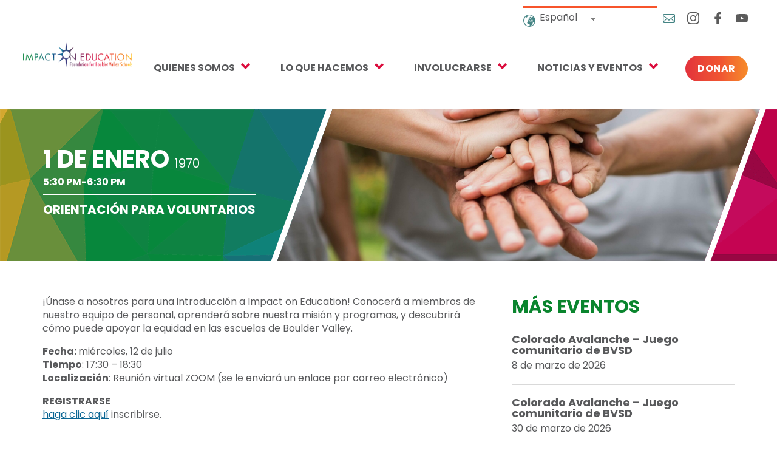

--- FILE ---
content_type: text/html; charset=UTF-8
request_url: https://www.impactoneducation.org/es/event/volunteer-orientation-07-12-2023/
body_size: 47041
content:
<!DOCTYPE html>
<html lang="en">
<head>
  <meta charset="utf-8">
  <meta http-equiv="X-UA-Compatible" content="IE=edge">
  <meta name="viewport" content="width=device-width, initial-scale=1">

  <title>Volunteer Orientation &#8211; Impact on Education</title>

  <link rel="apple-touch-icon" sizes="180x180" href="https://www.impactoneducation.org/wp-content/themes/ioe/favicons/apple-touch-icon.png">
  <link rel="icon" type="image/png" sizes="32x32" href="https://www.impactoneducation.org/wp-content/themes/ioe/favicons/favicon-32x32.png">
  <link rel="icon" type="image/png" sizes="16x16" href="https://www.impactoneducation.org/wp-content/themes/ioe/favicons/favicon-16x16.png">
  <link rel="manifest" href="https://www.impactoneducation.org/wp-content/themes/ioe/favicons/site.webmanifest">
  <link rel="mask-icon" href="https://www.impactoneducation.org/wp-content/themes/ioe/favicons/safari-pinned-tab.svg" color="#5bbad5">
  <meta name="msapplication-TileColor" content="#da532c">
  <meta name="theme-color" content="#ffffff">

  <meta name='robots' content='index, follow, max-image-preview:large, max-snippet:-1, max-video-preview:-1' />

	<!-- This site is optimized with the Yoast SEO plugin v26.7 - https://yoast.com/wordpress/plugins/seo/ -->
	<link rel="canonical" href="https://www.impactoneducation.org/es/event/volunteer-orientation-07-12-2023/" />
	<meta property="og:locale" content="es_MX" />
	<meta property="og:type" content="article" />
	<meta property="og:title" content="Volunteer Orientation &#8211; Impact on Education" />
	<meta property="og:description" content="Join us for an introduction to Impact on Education! You’ll meet members of our staff team, learn about our mission&hellip;" />
	<meta property="og:url" content="https://www.impactoneducation.org/es/event/volunteer-orientation-07-12-2023/" />
	<meta property="og:site_name" content="Impact on Education" />
	<meta property="article:publisher" content="https://www.facebook.com/ImpactonEducation" />
	<meta property="article:modified_time" content="2023-06-13T18:22:57+00:00" />
	<meta property="og:image" content="https://www.impactoneducation.org/wp-content/uploads/2023/01/shutterstock_279709709_stacked-hands-1-scaled.jpg" />
	<meta property="og:image:width" content="2560" />
	<meta property="og:image:height" content="1707" />
	<meta property="og:image:type" content="image/jpeg" />
	<meta name="twitter:card" content="summary_large_image" />
	<meta name="twitter:image" content="https://www.impactoneducation.org/wp-content/uploads/2023/01/shutterstock_279709709_stacked-hands-1-scaled.jpg" />
	<meta name="twitter:site" content="@ImpactOnEd" />
	<meta name="twitter:label1" content="Tiempo de lectura" />
	<meta name="twitter:data1" content="1 minuto" />
	<script type="application/ld+json" class="yoast-schema-graph">{"@context":"https://schema.org","@graph":[{"@type":"WebPage","@id":"https://www.impactoneducation.org/event/volunteer-orientation-07-12-2023/","url":"https://www.impactoneducation.org/event/volunteer-orientation-07-12-2023/","name":"Volunteer Orientation &#8211; Impact on Education","isPartOf":{"@id":"https://www.impactoneducation.org/#website"},"datePublished":"2023-05-04T17:21:39+00:00","dateModified":"2023-06-13T18:22:57+00:00","breadcrumb":{"@id":"https://www.impactoneducation.org/event/volunteer-orientation-07-12-2023/#breadcrumb"},"inLanguage":"es","potentialAction":[{"@type":"ReadAction","target":["https://www.impactoneducation.org/event/volunteer-orientation-07-12-2023/"]}]},{"@type":"BreadcrumbList","@id":"https://www.impactoneducation.org/event/volunteer-orientation-07-12-2023/#breadcrumb","itemListElement":[{"@type":"ListItem","position":1,"name":"Home","item":"https://www.impactoneducation.org/"},{"@type":"ListItem","position":2,"name":"Volunteer Orientation"}]},{"@type":"WebSite","@id":"https://www.impactoneducation.org/#website","url":"https://www.impactoneducation.org/","name":"Impact on Education","description":"Foundation for Boulder Valley Schools","publisher":{"@id":"https://www.impactoneducation.org/#organization"},"potentialAction":[{"@type":"SearchAction","target":{"@type":"EntryPoint","urlTemplate":"https://www.impactoneducation.org/?s={search_term_string}"},"query-input":{"@type":"PropertyValueSpecification","valueRequired":true,"valueName":"search_term_string"}}],"inLanguage":"es"},{"@type":"Organization","@id":"https://www.impactoneducation.org/#organization","name":"Impact on Education","url":"https://www.impactoneducation.org/","logo":{"@type":"ImageObject","inLanguage":"es","@id":"https://www.impactoneducation.org/#/schema/logo/image/","url":"https://www.impactoneducation.org/wp-content/uploads/2020/09/Impact-logo-poly.png","contentUrl":"https://www.impactoneducation.org/wp-content/uploads/2020/09/Impact-logo-poly.png","width":3455,"height":890,"caption":"Impact on Education"},"image":{"@id":"https://www.impactoneducation.org/#/schema/logo/image/"},"sameAs":["https://www.facebook.com/ImpactonEducation","https://x.com/ImpactOnEd","https://www.instagram.com/impactoneducation/","https://www.youtube.com/channel/UCtCaQkVhXiowqiNrIXQ1Lkw"]}]}</script>
	<!-- / Yoast SEO plugin. -->


<link rel='dns-prefetch' href='//www.googletagmanager.com' />
<link rel='dns-prefetch' href='//fonts.googleapis.com' />
<link rel='dns-prefetch' href='//use.typekit.net' />
<link rel="alternate" title="oEmbed (JSON)" type="application/json+oembed" href="https://www.impactoneducation.org/es/wp-json/oembed/1.0/embed?url=https%3A%2F%2Fwww.impactoneducation.org%2Fes%2Fevent%2Fvolunteer-orientation-07-12-2023%2F" />
<link rel="alternate" title="oEmbed (XML)" type="text/xml+oembed" href="https://www.impactoneducation.org/es/wp-json/oembed/1.0/embed?url=https%3A%2F%2Fwww.impactoneducation.org%2Fes%2Fevent%2Fvolunteer-orientation-07-12-2023%2F&#038;format=xml" />
		<!-- This site uses the Google Analytics by MonsterInsights plugin v9.11.1 - Using Analytics tracking - https://www.monsterinsights.com/ -->
							<script src="//www.googletagmanager.com/gtag/js?id=G-477KW6QS1Q"  data-cfasync="false" data-wpfc-render="false" type="text/javascript" async></script>
			<script data-cfasync="false" data-wpfc-render="false" type="text/javascript">
				var mi_version = '9.11.1';
				var mi_track_user = true;
				var mi_no_track_reason = '';
								var MonsterInsightsDefaultLocations = {"page_location":"https:\/\/www.impactoneducation.org\/es\/event\/volunteer-orientation-07-12-2023\/"};
								if ( typeof MonsterInsightsPrivacyGuardFilter === 'function' ) {
					var MonsterInsightsLocations = (typeof MonsterInsightsExcludeQuery === 'object') ? MonsterInsightsPrivacyGuardFilter( MonsterInsightsExcludeQuery ) : MonsterInsightsPrivacyGuardFilter( MonsterInsightsDefaultLocations );
				} else {
					var MonsterInsightsLocations = (typeof MonsterInsightsExcludeQuery === 'object') ? MonsterInsightsExcludeQuery : MonsterInsightsDefaultLocations;
				}

								var disableStrs = [
										'ga-disable-G-477KW6QS1Q',
									];

				/* Function to detect opted out users */
				function __gtagTrackerIsOptedOut() {
					for (var index = 0; index < disableStrs.length; index++) {
						if (document.cookie.indexOf(disableStrs[index] + '=true') > -1) {
							return true;
						}
					}

					return false;
				}

				/* Disable tracking if the opt-out cookie exists. */
				if (__gtagTrackerIsOptedOut()) {
					for (var index = 0; index < disableStrs.length; index++) {
						window[disableStrs[index]] = true;
					}
				}

				/* Opt-out function */
				function __gtagTrackerOptout() {
					for (var index = 0; index < disableStrs.length; index++) {
						document.cookie = disableStrs[index] + '=true; expires=Thu, 31 Dec 2099 23:59:59 UTC; path=/';
						window[disableStrs[index]] = true;
					}
				}

				if ('undefined' === typeof gaOptout) {
					function gaOptout() {
						__gtagTrackerOptout();
					}
				}
								window.dataLayer = window.dataLayer || [];

				window.MonsterInsightsDualTracker = {
					helpers: {},
					trackers: {},
				};
				if (mi_track_user) {
					function __gtagDataLayer() {
						dataLayer.push(arguments);
					}

					function __gtagTracker(type, name, parameters) {
						if (!parameters) {
							parameters = {};
						}

						if (parameters.send_to) {
							__gtagDataLayer.apply(null, arguments);
							return;
						}

						if (type === 'event') {
														parameters.send_to = monsterinsights_frontend.v4_id;
							var hookName = name;
							if (typeof parameters['event_category'] !== 'undefined') {
								hookName = parameters['event_category'] + ':' + name;
							}

							if (typeof MonsterInsightsDualTracker.trackers[hookName] !== 'undefined') {
								MonsterInsightsDualTracker.trackers[hookName](parameters);
							} else {
								__gtagDataLayer('event', name, parameters);
							}
							
						} else {
							__gtagDataLayer.apply(null, arguments);
						}
					}

					__gtagTracker('js', new Date());
					__gtagTracker('set', {
						'developer_id.dZGIzZG': true,
											});
					if ( MonsterInsightsLocations.page_location ) {
						__gtagTracker('set', MonsterInsightsLocations);
					}
										__gtagTracker('config', 'G-477KW6QS1Q', {"forceSSL":"true","link_attribution":"true"} );
										window.gtag = __gtagTracker;										(function () {
						/* https://developers.google.com/analytics/devguides/collection/analyticsjs/ */
						/* ga and __gaTracker compatibility shim. */
						var noopfn = function () {
							return null;
						};
						var newtracker = function () {
							return new Tracker();
						};
						var Tracker = function () {
							return null;
						};
						var p = Tracker.prototype;
						p.get = noopfn;
						p.set = noopfn;
						p.send = function () {
							var args = Array.prototype.slice.call(arguments);
							args.unshift('send');
							__gaTracker.apply(null, args);
						};
						var __gaTracker = function () {
							var len = arguments.length;
							if (len === 0) {
								return;
							}
							var f = arguments[len - 1];
							if (typeof f !== 'object' || f === null || typeof f.hitCallback !== 'function') {
								if ('send' === arguments[0]) {
									var hitConverted, hitObject = false, action;
									if ('event' === arguments[1]) {
										if ('undefined' !== typeof arguments[3]) {
											hitObject = {
												'eventAction': arguments[3],
												'eventCategory': arguments[2],
												'eventLabel': arguments[4],
												'value': arguments[5] ? arguments[5] : 1,
											}
										}
									}
									if ('pageview' === arguments[1]) {
										if ('undefined' !== typeof arguments[2]) {
											hitObject = {
												'eventAction': 'page_view',
												'page_path': arguments[2],
											}
										}
									}
									if (typeof arguments[2] === 'object') {
										hitObject = arguments[2];
									}
									if (typeof arguments[5] === 'object') {
										Object.assign(hitObject, arguments[5]);
									}
									if ('undefined' !== typeof arguments[1].hitType) {
										hitObject = arguments[1];
										if ('pageview' === hitObject.hitType) {
											hitObject.eventAction = 'page_view';
										}
									}
									if (hitObject) {
										action = 'timing' === arguments[1].hitType ? 'timing_complete' : hitObject.eventAction;
										hitConverted = mapArgs(hitObject);
										__gtagTracker('event', action, hitConverted);
									}
								}
								return;
							}

							function mapArgs(args) {
								var arg, hit = {};
								var gaMap = {
									'eventCategory': 'event_category',
									'eventAction': 'event_action',
									'eventLabel': 'event_label',
									'eventValue': 'event_value',
									'nonInteraction': 'non_interaction',
									'timingCategory': 'event_category',
									'timingVar': 'name',
									'timingValue': 'value',
									'timingLabel': 'event_label',
									'page': 'page_path',
									'location': 'page_location',
									'title': 'page_title',
									'referrer' : 'page_referrer',
								};
								for (arg in args) {
																		if (!(!args.hasOwnProperty(arg) || !gaMap.hasOwnProperty(arg))) {
										hit[gaMap[arg]] = args[arg];
									} else {
										hit[arg] = args[arg];
									}
								}
								return hit;
							}

							try {
								f.hitCallback();
							} catch (ex) {
							}
						};
						__gaTracker.create = newtracker;
						__gaTracker.getByName = newtracker;
						__gaTracker.getAll = function () {
							return [];
						};
						__gaTracker.remove = noopfn;
						__gaTracker.loaded = true;
						window['__gaTracker'] = __gaTracker;
					})();
									} else {
										console.log("");
					(function () {
						function __gtagTracker() {
							return null;
						}

						window['__gtagTracker'] = __gtagTracker;
						window['gtag'] = __gtagTracker;
					})();
									}
			</script>
							<!-- / Google Analytics by MonsterInsights -->
		<style id='wp-img-auto-sizes-contain-inline-css' type='text/css'>
img:is([sizes=auto i],[sizes^="auto," i]){contain-intrinsic-size:3000px 1500px}
/*# sourceURL=wp-img-auto-sizes-contain-inline-css */
</style>
<style id='wp-emoji-styles-inline-css' type='text/css'>

	img.wp-smiley, img.emoji {
		display: inline !important;
		border: none !important;
		box-shadow: none !important;
		height: 1em !important;
		width: 1em !important;
		margin: 0 0.07em !important;
		vertical-align: -0.1em !important;
		background: none !important;
		padding: 0 !important;
	}
/*# sourceURL=wp-emoji-styles-inline-css */
</style>
<link rel='stylesheet' id='wp-block-library-css' href='https://www.impactoneducation.org/wp-includes/css/dist/block-library/style.min.css?ver=6.9' type='text/css' media='all' />
<style id='global-styles-inline-css' type='text/css'>
:root{--wp--preset--aspect-ratio--square: 1;--wp--preset--aspect-ratio--4-3: 4/3;--wp--preset--aspect-ratio--3-4: 3/4;--wp--preset--aspect-ratio--3-2: 3/2;--wp--preset--aspect-ratio--2-3: 2/3;--wp--preset--aspect-ratio--16-9: 16/9;--wp--preset--aspect-ratio--9-16: 9/16;--wp--preset--color--black: #000000;--wp--preset--color--cyan-bluish-gray: #abb8c3;--wp--preset--color--white: #ffffff;--wp--preset--color--pale-pink: #f78da7;--wp--preset--color--vivid-red: #cf2e2e;--wp--preset--color--luminous-vivid-orange: #ff6900;--wp--preset--color--luminous-vivid-amber: #fcb900;--wp--preset--color--light-green-cyan: #7bdcb5;--wp--preset--color--vivid-green-cyan: #00d084;--wp--preset--color--pale-cyan-blue: #8ed1fc;--wp--preset--color--vivid-cyan-blue: #0693e3;--wp--preset--color--vivid-purple: #9b51e0;--wp--preset--color--grey: #58595B;--wp--preset--color--light-grey: #D9D9D9;--wp--preset--color--purple: #7A1364;--wp--preset--color--blue: #0A6694;--wp--preset--color--blue-green: #1F7375;--wp--preset--color--green: #0A852E;--wp--preset--color--light-green: #EBF5EE;--wp--preset--color--yellow: #FCAB12;--wp--preset--color--orange: #F7542B;--wp--preset--color--red: #DB0D3D;--wp--preset--gradient--vivid-cyan-blue-to-vivid-purple: linear-gradient(135deg,rgb(6,147,227) 0%,rgb(155,81,224) 100%);--wp--preset--gradient--light-green-cyan-to-vivid-green-cyan: linear-gradient(135deg,rgb(122,220,180) 0%,rgb(0,208,130) 100%);--wp--preset--gradient--luminous-vivid-amber-to-luminous-vivid-orange: linear-gradient(135deg,rgb(252,185,0) 0%,rgb(255,105,0) 100%);--wp--preset--gradient--luminous-vivid-orange-to-vivid-red: linear-gradient(135deg,rgb(255,105,0) 0%,rgb(207,46,46) 100%);--wp--preset--gradient--very-light-gray-to-cyan-bluish-gray: linear-gradient(135deg,rgb(238,238,238) 0%,rgb(169,184,195) 100%);--wp--preset--gradient--cool-to-warm-spectrum: linear-gradient(135deg,rgb(74,234,220) 0%,rgb(151,120,209) 20%,rgb(207,42,186) 40%,rgb(238,44,130) 60%,rgb(251,105,98) 80%,rgb(254,248,76) 100%);--wp--preset--gradient--blush-light-purple: linear-gradient(135deg,rgb(255,206,236) 0%,rgb(152,150,240) 100%);--wp--preset--gradient--blush-bordeaux: linear-gradient(135deg,rgb(254,205,165) 0%,rgb(254,45,45) 50%,rgb(107,0,62) 100%);--wp--preset--gradient--luminous-dusk: linear-gradient(135deg,rgb(255,203,112) 0%,rgb(199,81,192) 50%,rgb(65,88,208) 100%);--wp--preset--gradient--pale-ocean: linear-gradient(135deg,rgb(255,245,203) 0%,rgb(182,227,212) 50%,rgb(51,167,181) 100%);--wp--preset--gradient--electric-grass: linear-gradient(135deg,rgb(202,248,128) 0%,rgb(113,206,126) 100%);--wp--preset--gradient--midnight: linear-gradient(135deg,rgb(2,3,129) 0%,rgb(40,116,252) 100%);--wp--preset--font-size--small: 13px;--wp--preset--font-size--medium: 20px;--wp--preset--font-size--large: 36px;--wp--preset--font-size--x-large: 42px;--wp--preset--spacing--20: 0.44rem;--wp--preset--spacing--30: 0.67rem;--wp--preset--spacing--40: 1rem;--wp--preset--spacing--50: 1.5rem;--wp--preset--spacing--60: 2.25rem;--wp--preset--spacing--70: 3.38rem;--wp--preset--spacing--80: 5.06rem;--wp--preset--shadow--natural: 6px 6px 9px rgba(0, 0, 0, 0.2);--wp--preset--shadow--deep: 12px 12px 50px rgba(0, 0, 0, 0.4);--wp--preset--shadow--sharp: 6px 6px 0px rgba(0, 0, 0, 0.2);--wp--preset--shadow--outlined: 6px 6px 0px -3px rgb(255, 255, 255), 6px 6px rgb(0, 0, 0);--wp--preset--shadow--crisp: 6px 6px 0px rgb(0, 0, 0);}:where(.is-layout-flex){gap: 0.5em;}:where(.is-layout-grid){gap: 0.5em;}body .is-layout-flex{display: flex;}.is-layout-flex{flex-wrap: wrap;align-items: center;}.is-layout-flex > :is(*, div){margin: 0;}body .is-layout-grid{display: grid;}.is-layout-grid > :is(*, div){margin: 0;}:where(.wp-block-columns.is-layout-flex){gap: 2em;}:where(.wp-block-columns.is-layout-grid){gap: 2em;}:where(.wp-block-post-template.is-layout-flex){gap: 1.25em;}:where(.wp-block-post-template.is-layout-grid){gap: 1.25em;}.has-black-color{color: var(--wp--preset--color--black) !important;}.has-cyan-bluish-gray-color{color: var(--wp--preset--color--cyan-bluish-gray) !important;}.has-white-color{color: var(--wp--preset--color--white) !important;}.has-pale-pink-color{color: var(--wp--preset--color--pale-pink) !important;}.has-vivid-red-color{color: var(--wp--preset--color--vivid-red) !important;}.has-luminous-vivid-orange-color{color: var(--wp--preset--color--luminous-vivid-orange) !important;}.has-luminous-vivid-amber-color{color: var(--wp--preset--color--luminous-vivid-amber) !important;}.has-light-green-cyan-color{color: var(--wp--preset--color--light-green-cyan) !important;}.has-vivid-green-cyan-color{color: var(--wp--preset--color--vivid-green-cyan) !important;}.has-pale-cyan-blue-color{color: var(--wp--preset--color--pale-cyan-blue) !important;}.has-vivid-cyan-blue-color{color: var(--wp--preset--color--vivid-cyan-blue) !important;}.has-vivid-purple-color{color: var(--wp--preset--color--vivid-purple) !important;}.has-black-background-color{background-color: var(--wp--preset--color--black) !important;}.has-cyan-bluish-gray-background-color{background-color: var(--wp--preset--color--cyan-bluish-gray) !important;}.has-white-background-color{background-color: var(--wp--preset--color--white) !important;}.has-pale-pink-background-color{background-color: var(--wp--preset--color--pale-pink) !important;}.has-vivid-red-background-color{background-color: var(--wp--preset--color--vivid-red) !important;}.has-luminous-vivid-orange-background-color{background-color: var(--wp--preset--color--luminous-vivid-orange) !important;}.has-luminous-vivid-amber-background-color{background-color: var(--wp--preset--color--luminous-vivid-amber) !important;}.has-light-green-cyan-background-color{background-color: var(--wp--preset--color--light-green-cyan) !important;}.has-vivid-green-cyan-background-color{background-color: var(--wp--preset--color--vivid-green-cyan) !important;}.has-pale-cyan-blue-background-color{background-color: var(--wp--preset--color--pale-cyan-blue) !important;}.has-vivid-cyan-blue-background-color{background-color: var(--wp--preset--color--vivid-cyan-blue) !important;}.has-vivid-purple-background-color{background-color: var(--wp--preset--color--vivid-purple) !important;}.has-black-border-color{border-color: var(--wp--preset--color--black) !important;}.has-cyan-bluish-gray-border-color{border-color: var(--wp--preset--color--cyan-bluish-gray) !important;}.has-white-border-color{border-color: var(--wp--preset--color--white) !important;}.has-pale-pink-border-color{border-color: var(--wp--preset--color--pale-pink) !important;}.has-vivid-red-border-color{border-color: var(--wp--preset--color--vivid-red) !important;}.has-luminous-vivid-orange-border-color{border-color: var(--wp--preset--color--luminous-vivid-orange) !important;}.has-luminous-vivid-amber-border-color{border-color: var(--wp--preset--color--luminous-vivid-amber) !important;}.has-light-green-cyan-border-color{border-color: var(--wp--preset--color--light-green-cyan) !important;}.has-vivid-green-cyan-border-color{border-color: var(--wp--preset--color--vivid-green-cyan) !important;}.has-pale-cyan-blue-border-color{border-color: var(--wp--preset--color--pale-cyan-blue) !important;}.has-vivid-cyan-blue-border-color{border-color: var(--wp--preset--color--vivid-cyan-blue) !important;}.has-vivid-purple-border-color{border-color: var(--wp--preset--color--vivid-purple) !important;}.has-vivid-cyan-blue-to-vivid-purple-gradient-background{background: var(--wp--preset--gradient--vivid-cyan-blue-to-vivid-purple) !important;}.has-light-green-cyan-to-vivid-green-cyan-gradient-background{background: var(--wp--preset--gradient--light-green-cyan-to-vivid-green-cyan) !important;}.has-luminous-vivid-amber-to-luminous-vivid-orange-gradient-background{background: var(--wp--preset--gradient--luminous-vivid-amber-to-luminous-vivid-orange) !important;}.has-luminous-vivid-orange-to-vivid-red-gradient-background{background: var(--wp--preset--gradient--luminous-vivid-orange-to-vivid-red) !important;}.has-very-light-gray-to-cyan-bluish-gray-gradient-background{background: var(--wp--preset--gradient--very-light-gray-to-cyan-bluish-gray) !important;}.has-cool-to-warm-spectrum-gradient-background{background: var(--wp--preset--gradient--cool-to-warm-spectrum) !important;}.has-blush-light-purple-gradient-background{background: var(--wp--preset--gradient--blush-light-purple) !important;}.has-blush-bordeaux-gradient-background{background: var(--wp--preset--gradient--blush-bordeaux) !important;}.has-luminous-dusk-gradient-background{background: var(--wp--preset--gradient--luminous-dusk) !important;}.has-pale-ocean-gradient-background{background: var(--wp--preset--gradient--pale-ocean) !important;}.has-electric-grass-gradient-background{background: var(--wp--preset--gradient--electric-grass) !important;}.has-midnight-gradient-background{background: var(--wp--preset--gradient--midnight) !important;}.has-small-font-size{font-size: var(--wp--preset--font-size--small) !important;}.has-medium-font-size{font-size: var(--wp--preset--font-size--medium) !important;}.has-large-font-size{font-size: var(--wp--preset--font-size--large) !important;}.has-x-large-font-size{font-size: var(--wp--preset--font-size--x-large) !important;}
/*# sourceURL=global-styles-inline-css */
</style>

<style id='classic-theme-styles-inline-css' type='text/css'>
/*! This file is auto-generated */
.wp-block-button__link{color:#fff;background-color:#32373c;border-radius:9999px;box-shadow:none;text-decoration:none;padding:calc(.667em + 2px) calc(1.333em + 2px);font-size:1.125em}.wp-block-file__button{background:#32373c;color:#fff;text-decoration:none}
/*# sourceURL=/wp-includes/css/classic-themes.min.css */
</style>
<link rel='stylesheet' id='trp-language-switcher-style-css' href='https://www.impactoneducation.org/wp-content/plugins/translatepress-multilingual/assets/css/trp-language-switcher.css?ver=3.0.7' type='text/css' media='all' />
<link rel='stylesheet' id='googlefonts-css' href='https://fonts.googleapis.com/css?family=Poppins%3A400%2C400i%2C600%2C600i%2C700%2C700i&#038;display=swap&#038;ver=6.9' type='text/css' media='all' />
<link rel='stylesheet' id='adobefonts-css' href='https://use.typekit.net/yex6qmk.css?ver=6.9' type='text/css' media='all' />
<link rel='stylesheet' id='style-css' href='https://www.impactoneducation.org/wp-content/themes/ioe/style.css?ver=1641991385' type='text/css' media='' />
<link rel='stylesheet' id='wp-block-paragraph-css' href='https://www.impactoneducation.org/wp-includes/blocks/paragraph/style.min.css?ver=6.9' type='text/css' media='all' />
<script type="text/javascript" src="https://www.impactoneducation.org/wp-content/plugins/google-analytics-premium/assets/js/frontend-gtag.min.js?ver=9.11.1" id="monsterinsights-frontend-script-js" async="async" data-wp-strategy="async"></script>
<script data-cfasync="false" data-wpfc-render="false" type="text/javascript" id='monsterinsights-frontend-script-js-extra'>/* <![CDATA[ */
var monsterinsights_frontend = {"js_events_tracking":"true","download_extensions":"doc,pdf,ppt,zip,xls,docx,pptx,xlsx","inbound_paths":"[{\"path\":\"\\\/go\\\/\",\"label\":\"affiliate\"},{\"path\":\"\\\/recommend\\\/\",\"label\":\"affiliate\"}]","home_url":"https:\/\/www.impactoneducation.org\/es","hash_tracking":"false","v4_id":"G-477KW6QS1Q"};/* ]]> */
</script>
<script type="text/javascript" src="https://www.googletagmanager.com/gtag/js?id=G-311479049&amp;ver=6.9" id="wk-analytics-script-js"></script>
<script type="text/javascript" id="wk-analytics-script-js-after">
/* <![CDATA[ */
function shouldTrack(){
var trackLoggedIn = false;
var loggedIn = false;
if(!loggedIn){
return true;
} else if( trackLoggedIn ) {
return true;
}
return false;
}
function hasWKGoogleAnalyticsCookie() {
return (new RegExp('wp_wk_ga_untrack_' + document.location.hostname)).test(document.cookie);
}
if (!hasWKGoogleAnalyticsCookie() && shouldTrack()) {
//Google Analytics
window.dataLayer = window.dataLayer || [];
function gtag(){dataLayer.push(arguments);}
gtag('js', new Date());
gtag('config', 'G-311479049', { 'anonymize_ip': true });
}

//# sourceURL=wk-analytics-script-js-after
/* ]]> */
</script>

<!-- Google tag (gtag.js) snippet added by Site Kit -->
<!-- Fragmento de código de Google Analytics añadido por Site Kit -->
<script type="text/javascript" src="https://www.googletagmanager.com/gtag/js?id=GT-WPLHHQD" id="google_gtagjs-js" async></script>
<script type="text/javascript" id="google_gtagjs-js-after">
/* <![CDATA[ */
window.dataLayer = window.dataLayer || [];function gtag(){dataLayer.push(arguments);}
gtag("set","linker",{"domains":["www.impactoneducation.org"]});
gtag("js", new Date());
gtag("set", "developer_id.dZTNiMT", true);
gtag("config", "GT-WPLHHQD");
//# sourceURL=google_gtagjs-js-after
/* ]]> */
</script>
<link rel="https://api.w.org/" href="https://www.impactoneducation.org/es/wp-json/" /><link rel="alternate" title="JSON" type="application/json" href="https://www.impactoneducation.org/es/wp-json/wp/v2/event/8461" /><link rel="EditURI" type="application/rsd+xml" title="RSD" href="https://www.impactoneducation.org/xmlrpc.php?rsd" />
<meta name="generator" content="WordPress 6.9" />
<link rel='shortlink' href='https://www.impactoneducation.org/es/?p=8461' />
<meta name="generator" content="Site Kit by Google 1.170.0" /><!-- Fundraise Up: the new standard for online giving -->
<script>(function(w,d,s,n,a){if(!w[n]){var l='call,catch,on,once,set,then,track'
.split(','),i,o=function(n){return'function'==typeof n?o.l.push([arguments])&&o
:function(){return o.l.push([n,arguments])&&o}},t=d.getElementsByTagName(s)[0],
j=d.createElement(s);j.async=!0;j.src='https://cdn.fundraiseup.com/widget/'+a;
t.parentNode.insertBefore(j,t);o.s=Date.now();o.v=4;o.h=w.location.href;o.l=[];
for(i=0;i<7;i++)o[l[i]]=o(l[i]);w[n]=o}
})(window,document,'script','FundraiseUp','APLYPPDF');</script>
<!-- End Fundraise Up --><link rel="alternate" hreflang="en-US" href="https://www.impactoneducation.org/event/volunteer-orientation-07-12-2023/"/>
<link rel="alternate" hreflang="es-MX" href="https://www.impactoneducation.org/es/event/volunteer-orientation-07-12-2023/"/>
<link rel="alternate" hreflang="en" href="https://www.impactoneducation.org/event/volunteer-orientation-07-12-2023/"/>
<link rel="alternate" hreflang="es" href="https://www.impactoneducation.org/es/event/volunteer-orientation-07-12-2023/"/>
		<style type="text/css" id="wp-custom-css">
			@media (min-width: 992px){
	.hero-nav {
    bottom: 3rem;
}
}



		</style>
		<style id='block_style-inline-css' type='text/css'>
.postid-8461 .page-header-image:before{background-image: url('https://www.impactoneducation.org/wp-content/uploads/2023/01/shutterstock_279709709_stacked-hands-1-scaled.jpg');}
/*# sourceURL=block_style-inline-css */
</style>
</head>

<body class="wp-singular event-template-default single single-event postid-8461 wp-theme-ioe translatepress-es_MX">

  
  <style></style>
  
<header id="nav-header">

  <div id="logo-container">
    <a href="https://www.impactoneducation.org/es/">
      <img data-object-fit="cover"
      data-object-position="bottomcenter"
      src="https://www.impactoneducation.org/wp-content/themes/ioe/images/ioe-logo.png" />
    </a>
  </div>

  <div id="hamburger" class="hamburger hamburger--slider">
    <div class="hamburger-box">
      <div class="hamburger-inner"></div>
    </div>
  </div>

  <div id="navigation">
    <div id="menus">
      <div class="secondary-menu">
        <ul id="menu-secondary" class="menu"><li id="menu-item-28" class="icon-email menu-item menu-item-type-custom menu-item-object-custom menu-item-28"><a href="mailto:info@impactoneducation.org">Email</a></li>
<li id="menu-item-31" class="icon-instagram menu-item menu-item-type-custom menu-item-object-custom menu-item-31"><a target="_blank" href="https://www.instagram.com/impactoneducation/">Instagram</a></li>
<li id="menu-item-29" class="icon-facebook menu-item menu-item-type-custom menu-item-object-custom menu-item-29"><a target="_blank" href="https://www.facebook.com/ImpactOnEducation">Facebook</a></li>
<li id="menu-item-30" class="icon-youtube menu-item menu-item-type-custom menu-item-object-custom menu-item-30"><a target="_blank" href="https://www.youtube.com/channel/UCtCaQkVhXiowqiNrIXQ1Lkw">Youtube</a></li>
</ul>        <div id="language-switcher">
          <svg xmlns="http://www.w3.org/2000/svg" width="19.729" height="19.73" viewbox="0 0 19.729 19.73"><g transform="translate(-5.002 -5)"><g transform="translate(5.002 5)"><path d="M14.867,24.73a9.865,9.865,0,1,1,9.864-9.865A9.876,9.876,0,0,1,14.867,24.73Zm0-18.716a8.852,8.852,0,1,0,8.851,8.851A8.862,8.862,0,0,0,14.867,6.013Z" transform="translate(-5.002 -5)" fill="#448484"/></g><g transform="translate(5.699 6.204)"><path d="M40.291,24.415a.091.091,0,0,1-.078.021.106.106,0,0,0-.117.046.069.069,0,0,1-.017.016l-.135.075c-.019-.036.019-.044.041-.064a.2.2,0,0,1-.033-.005c-.011-.005-.028-.009-.034-.019a.056.056,0,0,0-.054-.029l-.087-.01c-.017.014-.04.035-.071.008a.02.02,0,0,0-.034.009.043.043,0,0,1-.055.036c-.005,0-.011.006-.015.008,0,.045.058.033.076.066l-.08-.016.041.053c-.02.016-.026,0-.034-.007s-.024-.034-.053-.018l.021.042c-.049,0-.048-.064-.089-.071,0-.013,0-.023.007-.034s-.012,0-.014,0a.082.082,0,0,0-.026.113c.024.033.052.064.076.1a.244.244,0,0,1,.021.04l-.066-.012c.011.019.016.028.022.039l-.03.027s0,.008,0,.009l.134.077a.067.067,0,0,1,.042.08.212.212,0,0,0,0,.045.19.19,0,0,1-.046-.014.06.06,0,0,0-.069,0c-.008.047.053.049.057.089-.035.011-.064-.006-.1-.03.021.054.059.089.057.144l-.059-.032c-.009.02-.017.039-.029.065a.1.1,0,0,0-.058-.083l-.022.034a.253.253,0,0,1-.032-.055.2.2,0,0,1,0-.056l-.1-.089.039-.048a.427.427,0,0,1,.06-.008.11.11,0,0,1,.036,0l.093.032s.009,0,.012,0,0-.009,0-.009a.216.216,0,0,0-.137-.044c-.016,0-.032,0-.049,0a.2.2,0,0,0-.035.009l-.062-.081a.205.205,0,0,1-.015-.024.182.182,0,0,0-.03-.047c-.026-.023-.057-.04-.055-.082-.04-.025-.043-.09-.1-.094,0,0-.011-.007-.011-.007,0-.024-.008-.043-.012-.062s-.008-.026,0-.032c.02-.027.006-.054,0-.081a.561.561,0,0,1,.012-.1.05.05,0,0,0-.011-.006.155.155,0,0,1-.071-.072c-.014-.023-.024-.048-.057-.053-.009,0-.019-.015-.025-.026a.069.069,0,0,0-.065-.038.13.13,0,0,1-.076-.021c-.011-.008-.029,0-.045,0l-.043,0V24.09l.054-.011c-.028-.024-.052-.044-.076-.063a.034.034,0,0,0-.022-.007.077.077,0,0,1-.076-.034.324.324,0,0,0-.063-.049c-.012-.008-.037-.008-.03-.029s.022-.015.038-.024c-.013-.012-.026-.025-.04-.037a.119.119,0,0,1-.05-.072.04.04,0,0,0-.015-.023c-.023-.018-.048-.034-.074-.052l-.043.094a.126.126,0,0,1-.053-.148c-.039-.032-.041-.029-.085-.01a.316.316,0,0,0-.1.078c.018.024.036.048,0,.073a.022.022,0,0,0,0,.019c.013.039.015.084.061.105a.572.572,0,0,1,.172.153.041.041,0,0,1,.013.025.167.167,0,0,0,.059.1c.091.1.08.105.22.108h.023c.02,0,.027.017.015.035s-.018.025-.03.043a.215.215,0,0,0,.041.014.4.4,0,0,1,.178.083.364.364,0,0,0,.11.071.054.054,0,0,1,.032.062c0,.021-.011.042-.017.067a.117.117,0,0,1-.061-.08l-.117-.035c-.018.034-.036.067-.052.1a.036.036,0,0,0,.016.053.213.213,0,0,0,.027.018.062.062,0,0,1,.034.071c0,.018-.005.034-.024.042a.058.058,0,0,0-.032.061.076.076,0,0,1-.016.041c-.011.017-.028.031-.038.048a.051.051,0,0,1-.053.03c-.027,0-.03-.023-.039-.043a.124.124,0,0,0,.041-.092.017.017,0,0,1,.006-.013c.038-.024.019-.054.011-.084a.866.866,0,0,1-.031-.1c-.009-.042-.017-.05-.062-.051a.056.056,0,0,1-.023,0l-.061-.046a.169.169,0,0,0,0-.02.031.031,0,0,0-.024-.039c-.028-.009-.055-.02-.082-.031a.072.072,0,0,1-.023-.022c-.012-.015-.022-.031-.034-.048a.246.246,0,0,0-.037,0c-.029.005-.057.009-.075-.023-.067-.02-.1-.081-.152-.123a.4.4,0,0,1-.04-.046c0-.006-.008-.018-.013-.018-.037,0-.044-.041-.067-.06a.719.719,0,0,1-.072-.061c-.009-.009-.011-.025-.017-.038-.021-.042-.042-.085-.065-.126a.053.053,0,0,0-.024-.026c-.036-.015-.073-.027-.11-.043a.074.074,0,0,0-.1.024.193.193,0,0,0-.013.02.1.1,0,0,1-.082.056.284.284,0,0,0-.123.085c-.012.01,0,.04-.031.045a.132.132,0,0,1-.1-.009l-.074-.051c-.013-.009-.026-.015-.039,0a.049.049,0,0,1-.06,0l-.064-.03c-.041.037-.1.061-.107.125,0,0-.005.009,0,.013a.459.459,0,0,1-.007.145c0,.042,0,.078-.05.1a.054.054,0,0,0-.023.017.065.065,0,0,1-.082.034.038.038,0,0,0-.027.008c-.023.012-.044.025-.066.038,0,.015,0,.029-.005.043L36.48,24.5a.916.916,0,0,0-.062.069c-.029.039-.056.08-.082.121a.064.064,0,0,0,0,.09c.015.021.032.043.048.064,0,0,0,.006.005.015l-.067.03c-.006.055-.059.1-.062.165-.033.016-.068.034-.1.05s-.043.061-.071.089l-.048-.017-.034.031a.444.444,0,0,0-.208-.019.05.05,0,0,0-.045.022.058.058,0,0,1-.055.027.045.045,0,0,0-.044.029.057.057,0,0,1-.105.01.34.34,0,0,1-.067-.1.08.08,0,0,0-.088-.057c-.03,0-.06,0-.085.02s-.033.006-.049,0c-.033-.01-.064-.029-.1-.009,0-.044.01-.083.012-.123s0-.077.005-.121l-.047.013c-.016-.014-.013-.032-.005-.053l-.046-.017c.008-.044.008-.089.046-.12a.042.042,0,0,0,.014-.023.119.119,0,0,1,.026-.065.1.1,0,0,0,.008-.031c0-.018.009-.036.012-.055s0-.029.007-.045,0-.006,0-.009c.015-.03,0-.061,0-.091a.407.407,0,0,0-.014-.117.049.049,0,0,1,0-.034.092.092,0,0,0,.014-.074l-.023,0c-.005-.018.007-.045-.027-.046,0,0-.013-.024-.012-.037s.054-.052.069-.049c.034.005.057,0,.07-.039s.081-.05.112-.025l.021.018c.029,0,.054,0,.078,0a.149.149,0,0,0,.048-.013.065.065,0,0,1,.062,0,.281.281,0,0,0,.2.028.15.15,0,0,1,.114.008.063.063,0,0,0,.063,0,.057.057,0,0,1,.035,0,.245.245,0,0,1,.035.015.085.085,0,0,0,.112-.036.2.2,0,0,0,.032-.126A.068.068,0,0,1,36.2,23.8a.2.2,0,0,1,.009-.155c.037-.006.041.033.063.051,0-.049-.04-.062-.078-.076,0-.017-.008-.035-.014-.057l.028.011c0-.019,0-.035,0-.052s-.009-.02-.015-.021c-.05-.008-.075-.056-.118-.072-.007-.025.035-.048-.013-.072l.038-.024,0,0-.058.009c0-.018-.009-.034-.014-.055a1.087,1.087,0,0,1-.169-.05.238.238,0,0,0-.068,0c-.007-.014-.037-.031-.009-.061,0,0-.009-.007-.01-.013a.148.148,0,0,1,0-.027l-.028-.011s0-.009,0-.011a.12.12,0,0,1,.1-.039.132.132,0,0,0,.062-.011l.061-.025.043.045a.73.73,0,0,0,.083,0,.639.639,0,0,0,.078-.014c0-.013-.007-.023,0-.03a.094.094,0,0,0-.031-.1c-.008-.009-.006-.031-.01-.05l.076-.011c.006.017.011.032.016.045a.263.263,0,0,0,.185.009l-.016-.02a.052.052,0,1,1,.082-.063c.07-.006.094-.028.113-.1.006-.021.009-.043.014-.064a.053.053,0,0,1,.049-.05.109.109,0,0,0,.087-.049.04.04,0,0,1,.058-.013.133.133,0,0,0,.033.009l.007-.012-.041-.023a.031.031,0,0,0,.006-.01l.037,0a.048.048,0,0,0,0-.012.293.293,0,0,1,.014-.073.214.214,0,0,0,.048-.12c0-.056.016-.063.074-.077a.132.132,0,0,0,.03-.014l.048-.031c.018-.012.035-.029.06-.017a.019.019,0,0,0,.017,0,.062.062,0,0,1,.09-.009c.006-.013.007-.029.016-.034.036-.019.071-.043.118-.02a.088.088,0,0,0,0,.03.224.224,0,0,0,.014.03c.046,0,.015-.035.019-.055.037,0,.012.035.037.048,0-.016,0-.03.007-.043s0-.027.008-.039h.046c-.01-.039-.019-.075-.029-.111l-.021,0s0,0,0,0c0-.025.027-.016.041-.03a.152.152,0,0,0-.022-.032.087.087,0,0,1-.028-.081c0-.046-.015-.063-.063-.063a.046.046,0,0,1,.015-.055.045.045,0,0,0,.012-.051c0-.02-.023-.039,0-.062,0,0-.007-.013-.009-.02s0-.025-.006-.046l.041.016.035.015c.008-.022.017-.043.024-.063.033.009.017.034.025.051l.025,0-.02-.081c.037.007.037.007.072-.021-.044.011-.083,0-.119.018a.046.046,0,0,0-.024.059l-.05-.023c.009-.055.053-.066.094-.073a.067.067,0,0,0,.053-.039.09.09,0,0,1,.074-.05.21.21,0,0,0,.063-.032.079.079,0,0,0,0,.081.031.031,0,0,1,0,.026.17.17,0,0,0-.037.106.075.075,0,0,0,.1.034c0,.02,0,.037,0,.05-.025.03-.047,0-.074,0,0,.016,0,.031,0,.046,0,.04-.011.047-.053.048,0,.037-.035.033-.054.055a.042.042,0,0,1,0,.065.142.142,0,0,0,.08.08c-.007.016-.014.029-.022.046l.037.006c0,.009,0,.017,0,.03l.036-.03.049.033.046-.042a.075.075,0,0,1-.027.081c.028.007.054.019.077-.009,0,0,.007-.009.01-.009a.127.127,0,0,0,.1-.03l0,.009c0-.01,0-.02,0-.034l.038,0,0,.023c.044.006.054-.028.076-.056a.052.052,0,0,1,.05.045s-.005.006-.007.006-.034,0-.035.021.019.021.034.025.044,0,.061.023c0,0,0,.008-.006.012-.014.023-.01.034.016.036s.044,0,.07,0c.005-.063.052-.078.1-.092.021-.006.041-.015.063-.02s.043-.01.052-.034c0-.007.014-.011.023-.015s.017,0,.022-.01c.042-.046.1-.038.157-.055a.171.171,0,0,1,.1.015c-.012.011-.035.012-.028.035s.014.032.035.033a.506.506,0,0,1,.06,0c.059.011.092-.039.139-.062-.006,0-.016,0-.018,0-.013.02-.031.008-.048.011-.008-.032.009-.05.03-.052s.074-.025.108.011a.127.127,0,0,0,.03-.113l-.038.039a.191.191,0,0,1,0-.024.173.173,0,0,0-.015-.17.086.086,0,0,1,.011-.1.7.7,0,0,0,.048-.153l.124-.036c.019.024.039.05.058.076s.018.025.026.039c.023.044.05.046.083.009a.1.1,0,0,0,.026-.094.984.984,0,0,1,0-.153l-.047.03c-.016-.041-.076-.06-.046-.12l-.024-.007a.509.509,0,0,1-.006-.056c0-.049.018-.066.069-.068a.024.024,0,0,0,.013,0,.11.11,0,0,1,.132-.024h.007a.046.046,0,0,1,.059-.028c.038.015.078.009.115.032a.217.217,0,0,0,.11.014c.023,0,.035-.025.03-.05,0-.009,0-.017-.009-.032l.021.008a.124.124,0,0,1,.017.014l.021-.037a.028.028,0,0,1,0,.007l.1-.048.066.03a.022.022,0,0,0,0-.007l-.053-.061a.133.133,0,0,1-.143-.054c0-.005,0-.007,0-.007h.017c0-.011,0-.021,0-.03-.023-.014-.044,0-.082.046l-.039-.036c-.013.028-.034.027-.061.022a.408.408,0,0,0-.078,0,.214.214,0,0,1-.026,0c-.038-.006-.05,0-.066.037,0,0-.006.005-.012.01a.117.117,0,0,1-.006-.021.214.214,0,0,1-.056.008.05.05,0,0,0-.041.016c-.018.016-.036.032-.062.025a.03.03,0,0,0-.021.008.128.128,0,0,1-.063.027c-.014,0-.025.018-.046.036.027-.052-.014-.066-.033-.095,0-.009.006-.02.011-.037l-.035.016-.11-.066c-.016,0-.033.008-.05.01a.157.157,0,0,1-.03,0,.26.26,0,0,1,0-.029.1.1,0,0,1,.009-.021l-.029-.02a1.066,1.066,0,0,0,.022-.117.112.112,0,0,0-.018-.061.118.118,0,0,1-.025-.078.036.036,0,0,0-.006-.027c-.036-.026-.021-.069-.04-.1.014-.023.042-.038.032-.071,0-.007.013-.02.022-.032l.035.012c.027-.018.056-.035.032-.074.019-.019.032-.044.066-.028v-.06a.083.083,0,0,0,.061-.05c.024-.044.062-.077.086-.12s.033-.037.076-.05a.82.82,0,0,0,0-.1.041.041,0,0,0-.041-.037.091.091,0,0,1-.06-.023c-.032-.025-.072-.014-.107-.013a.228.228,0,0,0-.062.006c-.02.005-.048-.015-.074-.025,0,.016,0,.037-.014.046s-.03,0-.05,0l.031.025-.048.027c-.01.033.009.071-.01.106a.043.043,0,0,0,.008.048.217.217,0,0,1,.025.059c-.007.006-.015.014-.024.02a.043.043,0,0,0-.022.043.057.057,0,0,1-.041.065.1.1,0,0,0-.05.044c-.011.017-.02.054-.059.034,0,0-.014.008-.018.014a.131.131,0,0,1-.082.062.012.012,0,0,0-.008,0,.253.253,0,0,1-.017.039c-.009.012-.029.02-.03.032a.1.1,0,0,1-.067.071c0,.032,0,.063,0,.094a.117.117,0,0,0,0,.037c0,.018.024.037-.012.04,0,.022,0,.044,0,.067,0,.006.007.013.01.02a.085.085,0,0,1-.008.079l.045.034a.463.463,0,0,0-.04.043c0,.005,0,.015,0,.023s-.032-.018-.033.013l.033-.013a.079.079,0,0,0,.025-.018c.01-.014.033-.026.019-.049l.065.013a.44.44,0,0,0,.092.09c.018.013.023.046.03.071s-.015.033-.029.045-.032.025-.046.036c.01.029.018.048.025.072a.155.155,0,0,0-.034.021.245.245,0,0,0-.027.035c-.008-.011-.013-.02-.02-.032l-.048.061-.082-.016c.016.025.054,0,.063.039l-.053.01.046.034-.027.013c.009.024.016.049.025.077l-.04.02c.02.027,0,.066.027.092-.01.025-.041.047-.012.077-.019.038,0,.083-.023.122a.366.366,0,0,0-.033.1c-.043-.041-.09-.022-.134-.022a.157.157,0,0,0-.065.022c-.02.01-.019.031-.016.05.006.044,0,.05-.042.047a.108.108,0,0,0-.049.009.054.054,0,0,1-.066-.005.342.342,0,0,0,0-.045c0-.023,0-.046-.028-.061s-.014-.024-.023-.04c.035-.013.042-.043.046-.077H37.92l-.066-.069a.266.266,0,0,0-.087-.148c.007-.036.015-.071.025-.113l-.02-.027s-.006,0-.009,0c-.044,0-.044,0-.054-.037s-.012-.055-.017-.082c.013-.013.024-.023.037-.033l-.015-.008c-.022-.01-.056-.014-.065-.032a.265.265,0,0,1-.01-.092c0-.011,0-.023,0-.034s-.012,0-.013,0a.271.271,0,0,0-.005.035.04.04,0,0,0,0,.015l-.032.028c.02.021.053.038.033.07-.01.017-.023.044-.057.028a.107.107,0,0,1-.007.015c-.005.006-.01.018-.017.018s-.014-.008-.019-.014a.414.414,0,0,1-.023-.037l-.009,0c.006.018.011.036.016.055l-.041.021c0,.013-.006.027-.011.04s-.008.026-.016.029a.171.171,0,0,0-.061.048c-.017.014-.033.029-.059.016s-.028,0-.039.016-.032.021-.05.032l-.048-.06-.023.037c-.017-.017-.031-.035-.047-.049a.18.18,0,0,0-.06-.036c-.03-.009-.04-.032-.055-.054A.036.036,0,0,1,37,21.069l.079.021a.2.2,0,0,1,.009-.018c-.036-.008-.038-.014-.022-.048a.056.056,0,0,0-.019-.061l-.05.046-.036-.039c0-.045.04-.049.068-.052s.03-.011.043-.025c-.01-.007-.025-.013-.027-.021s.009-.021.014-.032.009-.023.014-.033.02-.033.043-.016l.016-.042-.075.014c-.007.023-.013.049-.041.06,0-.044-.017-.085.014-.128-.039,0-.045.036-.07.042-.014-.017-.014-.017.009-.053-.009,0-.02-.006-.026-.013s0-.017,0-.028c.052-.013.1-.037.152,0l.05-.035c0,.02,0,.031,0,.045h.033c.005-.02.011-.037.035-.043s.025-.023.008-.037L37.2,20.6c0-.006,0-.011-.007-.02-.024.02-.057,0-.081.018s-.054,0-.081.006a.122.122,0,0,1-.089,0c0-.028,0-.059.042-.064h-.022c-.009-.018-.017-.033-.024-.05a.1.1,0,0,1,.091-.013.1.1,0,0,0,.087-.013l-.156-.016c0-.013-.013-.028.016-.029.01,0,.018-.016.028-.025.02.007.03.043.057.018,0-.008,0-.018-.006-.026l.039-.025a.035.035,0,0,1,.048.012.148.148,0,0,1,.011.02s.009,0,.009,0,0-.018.007-.027l-.1-.05c.053-.024.067-.022.124.015l.059-.032c-.037-.018-.089-.006-.1-.067a.2.2,0,0,1,.156.04l-.033-.053.007-.006.063.042c.023-.039-.044-.017-.029-.05l.04-.013-.016-.031.088,0c-.008-.017-.013-.027-.019-.038l.041-.024.052.082.032-.049.059.028c.025-.015.013-.031,0-.044.009-.037.07-.011.067-.063l-.031-.017L37.668,20c-.01,0-.019-.008-.027-.006s-.046.051-.044.08l-.072.044c-.041,0-.016-.046-.041-.057.014-.028.029-.057.045-.087,0-.008.008-.021.015-.022.022,0,.02-.018.025-.032.01-.031.03-.036.062-.014l.033-.023a.147.147,0,0,0-.013-.019l.073-.07c.024-.023.066-.02.084-.057-.016-.006-.041.012-.044-.014s.011-.038.04-.039l-.027-.033.029-.013c0-.021-.014-.051.036-.051l-.047-.046c.027-.03.066.013.1-.018l-.059-.041c.013-.023.028-.05.043-.074s0-.032-.017-.047c.009-.006.015-.013.021-.013a.652.652,0,0,0,.1-.039.17.17,0,0,1,.061,0c0-.01,0-.016-.02-.016S38,19.275,38,19.278s-.021-.006-.027-.022c.032,0,.015-.034.035-.045l.044.035v-.087l-.041.018c0-.014,0-.028,0-.048h.09c0-.047-.053-.013-.069-.044l.082-.024c.01.026.02.054.03.083h0V19.1c0-.063.022-.078.078-.051a.11.11,0,0,1,.015.012c.01-.015.02-.03.032-.05-.05-.008-.093.014-.136,0,.032-.009.037-.05.064-.054s.042-.034.064-.051l-.024-.021.064-.023c0-.017,0-.036,0-.054l.015-.01a.2.2,0,0,0,.011.025c0,.008.008.017.012.025l.03-.015L38.32,18.8l.052-.025c0,.05.047.049.064.077.009-.016,0-.028-.014-.031-.035-.007-.023-.039-.026-.057s.017-.035.047-.034c0,.018,0,.037.007.055h.006a.183.183,0,0,1,.008-.056.275.275,0,0,1,.038-.046l.01,0c0,.032.007.064.01.1l.037-.027-.014-.021c.011-.041.062-.019.075-.055l.061.05c-.005-.027-.009-.048-.014-.071l-.075-.032v-.012l.061-.025.123.039c.008.017,0,.057.046.048a.1.1,0,0,1,0-.079c.013-.037.023-.045.059-.041l.034-.038-.025-.034h.032c0-.009.006-.019.012-.033l.053.024a.161.161,0,0,0,.013-.02l.043.02c0,.033-.029.042-.037.064s.011.046-.006.068,0,.03,0,.045c.045-.026.045-.026.033-.071l.073-.123c.036.019-.008.062.027.079-.009.014-.015.026-.026.045l.061-.015c.014-.027-.006-.066.03-.086l-.024-.012c0-.033.024-.021.045-.014l-.008-.042c.044-.013.067.032.1.032-.012.041-.012.041-.066.041l.057.037c-.007.01-.017.022-.032.038l.046,0c.005.009.011.019.019.03,0,0,.011-.008.011-.01a.365.365,0,0,0-.009-.037l.029-.059c.046,0,.049,0,.05.04a.048.048,0,0,0,.062-.015l.041.016c0,.01,0,.017-.007.025a.191.191,0,0,1,.134.041.518.518,0,0,0-.063.029c-.017.01-.032.026-.049.036a.062.062,0,0,1-.031,0,.58.58,0,0,0-.106-.005c.012.008.024.021.037.021a.071.071,0,0,1,.067.053l.038,0c0-.008.008-.017.013-.025s.009,0,.012.006.005.009.008.013c.02-.027.037,0,.053,0s.023.007.045.035c.028-.018.058-.037.034-.09.056.023.089.063.141.069a.067.067,0,0,1-.093-.007c-.018.034-.018.036.013.045a.142.142,0,0,1,.027.016.1.1,0,0,0,.091.015c.021.031.021.031.016.048.03.008.037-.012.038-.03l.056-.02a.09.09,0,0,0,.109.017s.009,0,.014,0a.693.693,0,0,1,.238.117c.034.029.071.053.107.078.016.011.028.036.055.016,0,0,.014.005.021.009l.062.034.015-.024c.041.047.062.113.143.111.032.023.028.09.087.087.035.063,0,.109-.03.154l.014.03-.009.013c-.026.032-.05.07-.1.062a.431.431,0,0,1-.223,0,.089.089,0,0,1-.038-.018c-.014-.009-.026-.021-.041-.034l-.034.029c-.027,0-.05-.029-.08-.015,0,0-.006,0-.008,0-.032-.046-.083-.036-.131-.045-.012,0-.02-.029-.046-.036a.635.635,0,0,1-.073-.032.331.331,0,0,1-.074-.059h-.037a.122.122,0,0,0,.1.1l-.041.03c.032.007.032.007.069-.009l.011.006.021.017-.027.037c.032,0,.055.028.087.013.006,0,.018.005.025.01a.484.484,0,0,0,.044.028.071.071,0,0,1,.041.093.226.226,0,0,0,0,.027.035.035,0,0,0-.045.027c.009,0,.02,0,.025.009.03.04.062.08.089.122.007.012,0,.033,0,.056l.059.048.038-.018c.032.014.061.03.061.069l.139.055.061-.033a.145.145,0,0,0-.043-.1l-.048.016-.1-.07a.034.034,0,0,1,0-.054c.015-.015,0-.026,0-.039s0-.021.005-.025a.037.037,0,0,1,.03,0c.022.011.042.027.064.04s.045.023.067.035.031,0,.023.027c0,0,.014.011.017.009.03-.017.05,0,.074.017l.037.021c.015.009.028.017.047.007s.027,0,.044.005c-.013-.023-.027-.046.008-.062l-.084-.1c-.031-.037-.029-.055,0-.088a.107.107,0,0,0,.023-.029c.014-.031.024-.062.066-.065.008,0,.017-.016.025-.026l.048-.065c.046.016.088.029.129.044.008,0,.014.015.022.025a.037.037,0,0,1,.058.005c0-.045,0-.09,0-.135a.07.07,0,0,0-.062-.072c-.023-.005-.033-.015-.033-.038a.571.571,0,0,0,0-.116.165.165,0,0,0-.061-.122.189.189,0,0,1-.086-.078c.029.013.051.021.071.032a.127.127,0,0,0,.063.014.607.607,0,0,1,.107.013.07.07,0,0,1,.063.047c0,.009.018.015.029.021a.085.085,0,0,1,.05.079.176.176,0,0,1-.053.017c-.029,0-.038.026-.061.033s-.009.036,0,.046l.131.116c.023,0,.041-.011.07,0s.078-.02.076-.066a.377.377,0,0,0,0-.048.465.465,0,0,0-.016-.046l.093-.018c-.005-.01-.012-.022-.017-.034.076,0,.1-.066.131-.106l.111-.035c.021.006.028.031.034.061l.029-.025-.041-.049.032-.022c.015.013.02.037.05.036,0-.011,0-.019,0-.027a.248.248,0,0,0-.013-.027.135.135,0,0,1,.106-.027c-.014.028-.047,0-.061.027.016.009.038.014.047.028s0,.035.007.054l-.039.024a.1.1,0,0,0,0,.011.107.107,0,0,0,.042.012c.029,0,.062.011.087-.017,0,0,.017,0,.029.006,0-.016,0-.033-.005-.049a.219.219,0,0,1,.057-.021.217.217,0,0,1,.062.007l.052.014c.012-.013.019-.027.031-.033.032-.017.065-.032.1-.048a.088.088,0,0,0,.018.027.053.053,0,0,1,.024.06c-.006.037.018.053.078.054l-.032-.064c.044.009.067-.016.095-.041-.04-.007-.045-.051-.076-.072a.376.376,0,0,1-.073-.088c.03-.014.015-.036.006-.065.029.011.05.016.068.025a.144.144,0,0,0,.078.016.319.319,0,0,1,.155.037l.045.026c.041.023.041.023.059.063l.029-.011.2.105c.006,0,.018.005.021.011.025.058.1.069.123.127,0,.006.011.01.018.016.011-.022.019-.039,0-.062a.139.139,0,0,1-.008-.06c0-.037-.007-.041-.043-.028-.032-.028-.064-.056-.094-.087a.148.148,0,0,1-.02-.037l-.114-.042c-.043-.063-.046-.075-.03-.1-.009-.032-.057-.052-.035-.091-.015-.017-.029-.032-.043-.046a.058.058,0,0,0-.025-.019.048.048,0,0,1-.039-.055c0-.023-.025-.041,0-.066a.283.283,0,0,0,.03-.051c0-.027,0-.048,0-.069,0,0,0-.011,0-.013-.026-.02-.02-.051-.03-.077s-.025-.068-.037-.1c-.006-.016-.01-.034-.017-.061l.035.017a.105.105,0,0,0,.032.014.316.316,0,0,1,.156.044c.018.011.046.011.061.025s.014.038.025.055a.483.483,0,0,1,.072.206.575.575,0,0,0,.071.073.11.11,0,0,1,.039.039.044.044,0,0,0,.015.023.211.211,0,0,1,.067.1c.025.048.057.094.078.144a1.281,1.281,0,0,0,.062.114.306.306,0,0,0,.1.12.409.409,0,0,1,.043.037.044.044,0,0,1,.018.04.124.124,0,0,0,.037.094.048.048,0,0,1,.014.059.058.058,0,0,0,0,.023.239.239,0,0,1-.01.147.02.02,0,0,0,0,.013c.014.024,0,.038-.019.055l-.046-.017.014-.028a.545.545,0,0,0-.185-.038.141.141,0,0,0,0,.016l.057.01a.238.238,0,0,0,.2.091c.033,0,.046.023.067.038.018,0,.027-.013.017-.03a.048.048,0,0,1,.008-.059.1.1,0,0,0,.014-.119.094.094,0,0,1,0-.064c.019-.051-.011-.084-.038-.119a.108.108,0,0,0-.032-.028.115.115,0,0,1-.044-.081.042.042,0,0,1,.037-.049c.025-.006.046-.028.075-.019a.363.363,0,0,0,.089.106c.011.007.025.018.025.027,0,.038.035.053.049.082s.01.028.017.042a.08.08,0,0,0,.016.027c.02.015.041.028.061.043l.037-.014c-.016-.008-.033-.006-.046-.012s-.039-.023-.043-.04c-.008-.035-.055-.056-.035-.1,0-.005,0-.015-.007-.021-.022-.028-.046-.055-.068-.083a.15.15,0,0,0-.1-.055.123.123,0,0,0-.12-.063c0,.011-.005.022-.008.033l-.062-.007a.065.065,0,0,1-.05-.045.448.448,0,0,0-.035-.061.367.367,0,0,1-.078-.177.122.122,0,0,0-.032-.067,1.239,1.239,0,0,0-.132-.113.091.091,0,0,1-.041-.073.291.291,0,0,0-.023-.069l.011-.012a.061.061,0,0,0,0-.082.8.8,0,0,1-.068-.112c.009,0,.024.006.03.014a.547.547,0,0,1,.108.163.163.163,0,0,0,.042.064.173.173,0,0,1,.033.051c.009.028.03.037.053.047l.1.044a.063.063,0,0,1,.08.027.063.063,0,0,0,.041.018.169.169,0,0,0-.122-.086.177.177,0,0,1-.105-.067c-.019-.023-.034-.048-.051-.073.007-.023.022-.024.04-.012a.223.223,0,0,1,.04.034.053.053,0,0,0,.059.017c0-.049-.016-.063-.085-.077.024-.062.025-.062.084-.036a.555.555,0,0,1,.063.04c.011.006.019.02.03.022a.167.167,0,0,1,.093.069.147.147,0,0,0,.1.048.121.121,0,0,1,.041.007.062.062,0,0,1,.037.08.029.029,0,0,0,0,.018.392.392,0,0,0,.026.05c.019.027.049.048.05.087,0,0,.005.006.008.01l.018-.047a.2.2,0,0,1,.049.1c.005.039.006.039.042.057,0-.01-.006-.023,0-.026.025-.021.01-.037,0-.055a1.652,1.652,0,0,0-.111-.141.132.132,0,0,1-.031-.058.173.173,0,0,0-.113-.113.154.154,0,0,1-.077-.073.076.076,0,0,0-.056-.043.172.172,0,0,1-.139-.115.111.111,0,0,0-.031-.041.626.626,0,0,1-.1-.131l.093,0h.085a.051.051,0,0,1,.027,0,.035.035,0,0,0,.038,0,.187.187,0,0,1,.059-.009c.026.023.015.047.012.077l.043-.024c0-.014-.006-.032-.016-.041-.026-.022-.056-.039-.084-.06a.241.241,0,0,0-.072-.049c-.006,0-.012-.011-.015-.018-.019-.045-.019-.046-.061-.064a.042.042,0,0,1-.027-.044l.052.039c.015-.037.01-.048-.045-.086l.035,0a.1.1,0,0,1,0-.027.048.048,0,0,1,.057-.034.139.139,0,0,0,.084,0c-.018-.023-.064-.01-.064-.055a.074.074,0,0,1,.03,0,.484.484,0,0,1,.086.037c.015.009.023.028.033.042l.049.005a.052.052,0,0,0-.017-.061l.033.007s0-.007,0-.009a.7.7,0,0,0-.05-.055.462.462,0,0,1-.118-.156.42.42,0,0,1,.134.1.205.205,0,0,0,.068.061.627.627,0,0,1,.163.155s.008.005.015.012c0-.012,0-.018,0-.033a.68.68,0,0,1,.058.046c.126.125.252.249.373.378a1.378,1.378,0,0,1,.117.16.483.483,0,0,1,.062.12c.009.025.012.026.052.035v-.033a.04.04,0,0,1,.014,0,1.739,1.739,0,0,1,.222.251,9.125,9.125,0,0,1,.9,1.353,9.279,9.279,0,0,1,.63,1.428,9.171,9.171,0,0,1,.338,1.274q.071.366.109.739a4.862,4.862,0,0,1,.037.509.309.309,0,0,0,.009.045v.882a.267.267,0,0,0-.009.045,4.22,4.22,0,0,1-.039.518c-.026.21-.053.419-.088.627a9.156,9.156,0,0,1-.239,1.013c-.034.118-.086.229-.126.344a.05.05,0,0,1-.008.015c.016-.073.032-.142.045-.212a1.219,1.219,0,0,0,.038-.217c-.038.045-.038.1-.091.14,0-.018,0-.029,0-.039.011-.047.026-.094.033-.142a.987.987,0,0,0,.015-.146.122.122,0,0,0-.01-.068.206.206,0,0,1-.027-.131V26.6l-.04-.008a.117.117,0,0,1-.025.125c-.023.031-.043.085-.1.066a.166.166,0,0,0-.055.115.28.28,0,0,1-.078.153c0,.006-.019.006-.021.012a1.558,1.558,0,0,1-.109.218.861.861,0,0,1-.07.105.04.04,0,0,0-.011.021c0,.076-.087.1-.105.166,0,0,0,0,0,0a.114.114,0,0,0-.058.11c0,.012,0,.024-.005.036a.8.8,0,0,0-.016.111.258.258,0,0,1-.025.119.482.482,0,0,0-.052.18.132.132,0,0,1-.007.027c-.005.011-.009.027-.018.03s-.019.023-.027.037a.546.546,0,0,1-.067.128.481.481,0,0,0-.058.084c-.011.016-.017.035-.039.036a.1.1,0,0,1-.035-.089c0-.063,0-.126,0-.188a.172.172,0,0,0-.021-.086.139.139,0,0,1-.013-.054c0-.053,0-.107,0-.159a.4.4,0,0,0-.012-.071c-.005-.022-.009-.045-.015-.068a.539.539,0,0,1-.013-.167c0-.05-.014-.1-.009-.153a.954.954,0,0,0-.01-.143.179.179,0,0,1,0-.037.6.6,0,0,0,.013-.116c0-.031-.017-.06,0-.091,0,0,0-.014,0-.021a.071.071,0,0,1,.015-.079l-.029-.009c-.006.03-.025.054-.018.087a.105.105,0,0,1-.008.041c-.011.045-.05.068-.077.1s-.025.023-.055,0A.5.5,0,0,1,45,27.024c0-.006,0-.017,0-.028.052.022.09,0,.123-.078a.19.19,0,0,0-.049.015c-.029.018-.05,0-.074-.01s-.032-.048-.031-.078c-.014,0-.031.017-.04-.008,0,0-.011,0-.017-.005-.046-.009-.049-.01-.048-.053a.064.064,0,0,0-.054-.078c0-.012,0-.022,0-.031,0-.039-.018-.049-.056-.035a.561.561,0,0,0-.146.05.012.012,0,0,1-.01,0,.136.136,0,0,0-.11.014.081.081,0,0,1-.019,0,.755.755,0,0,0-.118.023.082.082,0,0,1-.089-.019.383.383,0,0,1-.05.007c-.041,0-.08-.027-.122,0a.007.007,0,0,1-.008,0c-.023-.021-.05-.01-.077-.01s-.068,0-.106-.005c-.013-.051-.025-.1-.038-.149a.053.053,0,0,0-.078-.037c-.04.022-.077.049-.115.074l-.031.023c-.022-.01-.039-.026-.057-.027a.394.394,0,0,1-.132-.034.125.125,0,0,1-.049-.036c-.007-.009,0-.028-.006-.041a.57.57,0,0,0-.1-.027.081.081,0,0,1-.077-.057c-.006-.021-.014-.04-.021-.061-.031,0-.011-.03-.023-.036s-.016-.029-.021-.045a.284.284,0,0,0-.017-.034c-.009-.02-.02-.039-.028-.059s-.025-.035-.053-.023l-.015.007-.072-.02c0,.012-.011.025-.017.043-.027-.022-.041-.053-.08-.044,0,.01.006.019.008.027a.078.078,0,0,0,0,.027c.019.048.02.048-.027.064l-.014.007a.664.664,0,0,1,.108.244l.055,0a.141.141,0,0,0,.057.09.089.089,0,0,1,.041.064c.005.026.018.051,0,.073.029.051.057.1.089.153.008-.037,0-.075.02-.105,0,0,0,0,0,0-.016-.032.008-.049.025-.068.041.033.04.032.025.078a.047.047,0,0,0,0,.035.072.072,0,0,1,0,.072.058.058,0,0,0,0,.062l.051.055a.115.115,0,0,0,.046-.012.118.118,0,0,1,.1-.018.1.1,0,0,0,.073,0c.041-.026.093-.042.1-.1a.043.043,0,0,1,0-.014c.034-.043.064-.089.1-.129a.247.247,0,0,0,.054-.087l.008-.021a.593.593,0,0,1,.015.155.275.275,0,0,0,.053.158.073.073,0,0,0,.069.042l.115-.009a.3.3,0,0,0,.113.162c-.018.045-.034.089-.055.131s-.054.089-.081.133l-.01.012-.024-.01-.06.107a.053.053,0,0,0,0,.018c0,.029.009.058.013.089l-.072.023a.1.1,0,0,0-.072.084.516.516,0,0,1-.021.057h-.061c-.03,0-.062.028-.057.057s-.019.059-.039.087a.1.1,0,0,0-.092.02.226.226,0,0,1-.1.048.116.116,0,0,0-.1.105.051.051,0,0,1-.03.043.537.537,0,0,1-.144.077.694.694,0,0,0-.132.059.17.17,0,0,0-.08.057.108.108,0,0,1-.119.051.276.276,0,0,1-.271.1c0,.005-.009.009-.012.014-.033.073-.108.085-.171.113a.138.138,0,0,1-.066,0c-.006,0-.016-.01-.015-.015,0-.041-.05-.071-.023-.116,0,0,0-.01,0-.012-.025-.027-.013-.06-.015-.09,0-.015,0-.035-.011-.044a.112.112,0,0,1-.022-.114.142.142,0,0,0,0-.06c-.008-.029-.021-.055-.032-.084s-.02-.051-.032-.084c-.032-.033-.086-.059-.1-.122a.028.028,0,0,0-.01-.015.076.076,0,0,1-.033-.056.16.16,0,0,0-.065-.11.078.078,0,0,1-.017-.017.052.052,0,0,0-.051-.027c-.008,0-.022-.009-.028-.019a.392.392,0,0,1-.086-.159.166.166,0,0,1,0-.1.07.07,0,0,0-.014-.078.107.107,0,0,1-.016-.033c-.022-.06-.026-.132-.1-.155-.011,0-.016-.013-.024-.02l-.037.017c0-.012-.008-.023-.013-.033s-.027-.032-.012-.054c-.02-.042-.019-.1-.065-.126a.06.06,0,0,1-.017-.02c-.019-.038-.033-.078-.054-.112-.036-.056-.076-.108-.114-.162a.087.087,0,0,0-.084-.05s-.008,0-.014-.008a.325.325,0,0,0,.014-.13c-.015.036-.043.069-.033.11s-.013.064-.042.091a1.453,1.453,0,0,1-.242-.306.056.056,0,0,0,0,.04.882.882,0,0,0,.046.1.268.268,0,0,0,.1.108.029.029,0,0,1,.013.018.528.528,0,0,0,.013.068c.009.02.037.027.042.054a.486.486,0,0,0,.031.113,1.392,1.392,0,0,0,.085.172c.041.067.087.129.132.193a.082.082,0,0,0-.023.09c.008.021.014.041.023.066.025.012.063.009.082.041a.115.115,0,0,1,.085.119c0,.014.011.029.015.045a.155.155,0,0,1,.007.035c0,.017,0,.033,0,.049.009.044.02.086.029.13a.044.044,0,0,1-.005.026.1.1,0,0,0,.042.111.131.131,0,0,1,.058.045c.011.019.041.025.06.041s.012.021.019.032a.649.649,0,0,1,.063.236.054.054,0,0,0,.037.052c0,.022-.019.047.017.057v-.061c.016.015.028.021.032.03.016.041.015.042.055.04h.016c.017.016.029.034.044.037a.09.09,0,0,1,.059.056.092.092,0,0,0,.061.053c.019.005.025.018.033.036a.482.482,0,0,0,.052.075c.034-.007.041.023.053.042.026.041.025.042-.005.084a.45.45,0,0,0,.027.068c.02.03.048.055.071.084a.048.048,0,0,0,.062.014.366.366,0,0,0,.105-.063.055.055,0,0,1,.036-.015.181.181,0,0,0,.145-.036c.005,0,.014-.007.02-.012a.074.074,0,0,1,.066-.015.048.048,0,0,0,.045-.011A.094.094,0,0,1,42.9,28.7a.082.082,0,0,0,.074-.022A.052.052,0,0,1,43,28.657a.157.157,0,0,0,.116-.073l.058.013c-.008.027-.016.047-.021.068s0,.034,0,.05a1.264,1.264,0,0,1-.04.139.552.552,0,0,1-.131.215c0,.005-.012.011-.011.015.007.034-.02.051-.034.075a.571.571,0,0,0-.058.092.492.492,0,0,1-.08.142,1.909,1.909,0,0,1-.2.249,1.464,1.464,0,0,1-.224.189,1.02,1.02,0,0,0-.187.151c-.028.03-.057.059-.087.088a.322.322,0,0,1-.029.023.276.276,0,0,0-.044.033c-.071.075-.139.151-.209.225a.373.373,0,0,1-.073.049c-.025.016-.056.024-.055.062,0,0,0,.012-.009.015a.184.184,0,0,0-.048.062.269.269,0,0,1-.063.082.4.4,0,0,0-.1.149c-.017.03-.009.044.019.069l.04.036c-.046.045-.059.051-.034.1L41.47,31c.008.055.014.106.022.156l.091.045c-.01.02-.012.039-.023.048a.087.087,0,0,0-.029.085.1.1,0,0,1,0,.032c-.016.057-.032.114-.049.171a.026.026,0,0,1,.011.039.512.512,0,0,1-.051.066.406.406,0,0,1-.114.111,1.272,1.272,0,0,1-.21.108.957.957,0,0,0-.145.086.864.864,0,0,1-.149.1.068.068,0,0,0-.032.02.206.206,0,0,1-.1.052l-.016.045a.418.418,0,0,1,.018.041c.012.032-.021.071.012.1-.007.019,0,.044-.021.06s-.025.024-.023.034c.009.039-.018.054-.043.068a.646.646,0,0,1-.116.05.663.663,0,0,0-.2.1s0,.006,0,.011l.029.012-.074.114a.146.146,0,0,1-.015.019.412.412,0,0,1-.114.073.553.553,0,0,0-.082.053c-.055.037-.106.081-.163.113-.1.053-.2.1-.3.146a.536.536,0,0,1-.131.039c-.034.006-.069,0-.1.028-.007.006-.024,0-.036.006l-.032,0c-.018,0-.037.008-.055.009l-.206.017c-.005,0-.011.005-.018.007-.043.007-.086.014-.129.023a.213.213,0,0,0-.1.028h-.094a.075.075,0,0,0-.1-.006l.021-.045-.048-.045.023-.009c.03-.009.042-.036.017-.054a.348.348,0,0,1-.1-.137.2.2,0,0,0-.06-.056c-.022-.014-.047-.026-.07-.039s-.036-.021-.032-.047c0-.009-.014-.02-.017-.032-.009-.031-.016-.062-.024-.094a.087.087,0,0,0-.015-.044.111.111,0,0,1-.025-.115c.015-.042-.007-.058-.027-.083-.033-.041-.063-.083-.093-.125-.014-.019-.024-.041-.036-.062a.284.284,0,0,0-.108-.11.272.272,0,0,1-.028-.021c.005-.061.009-.123.015-.185a.022.022,0,0,1,.006-.017.278.278,0,0,0,.057-.116.194.194,0,0,1,.081-.12s.006,0,.007-.005c.005-.039.043-.042.068-.061s.082-.063.073-.123a.337.337,0,0,0-.029-.076c-.023-.048-.049-.094-.071-.137.014-.028.027-.05.039-.075a.11.11,0,0,1-.034-.091.06.06,0,0,0-.029-.056.1.1,0,0,1-.048-.066c0-.015,0-.023-.013-.033a.067.067,0,0,1-.023-.044.205.205,0,0,0-.087-.139.676.676,0,0,1-.059-.053.034.034,0,0,0-.014-.011c-.052-.018-.083-.065-.13-.089-.006,0-.007-.017-.012-.03-.05,0-.052-.059-.084-.1l.059.011,0-.009c-.008-.007-.017-.019-.027-.02-.055-.007-.063-.052-.085-.091l.057-.007c0-.036.007-.068.01-.105l.059.02a.1.1,0,0,1-.021-.074c0-.011-.015-.023-.027-.041.009-.013.022-.03.033-.048s.026-.047.039-.07c0-.005.006-.014,0-.018a.059.059,0,0,1,.006-.058.044.044,0,0,0,0-.048.062.062,0,0,1-.012-.074c0-.006,0-.018-.007-.027-.025,0-.05.028-.071,0s-.024-.04-.037-.061l-.057-.009s-.01,0-.013,0a.394.394,0,0,1-.146.022c-.048.005-.1.013-.145.016a.1.1,0,0,1-.119-.076c-.007-.019-.017-.037-.024-.057a.216.216,0,0,0-.107-.11.236.236,0,0,0-.162-.031c-.055.007-.111.007-.166.013a.136.136,0,0,0-.057.02.2.2,0,0,1-.089.03.218.218,0,0,0-.126.045.169.169,0,0,1-.091.034.831.831,0,0,0-.11.028c-.011,0-.024.013-.035.012a1.08,1.08,0,0,1-.127-.032c-.014-.005-.023-.024-.036-.04a.062.062,0,0,1-.079.006.05.05,0,0,0-.037,0,.277.277,0,0,1-.121.015h-.052a.27.27,0,0,0-.159.035.485.485,0,0,1-.1.032.031.031,0,0,1-.019,0c-.052-.019-.1-.037-.155-.057a.852.852,0,0,1-.1-.05.462.462,0,0,1-.046-.04.386.386,0,0,0-.052-.034.779.779,0,0,1-.146-.118s-.01-.012-.016-.013a.348.348,0,0,1-.108-.047.293.293,0,0,0-.037-.012.143.143,0,0,0-.024-.036.534.534,0,0,1-.106-.15c-.012-.018-.005-.048-.009-.071a.045.045,0,0,0-.009-.028.575.575,0,0,0-.083-.075.534.534,0,0,0-.089-.048.075.075,0,0,1-.033-.049.085.085,0,0,0-.083-.081H34.37c-.007-.02-.014-.041-.022-.062l.046-.015a.019.019,0,0,1,0-.006.562.562,0,0,1-.064,0,.313.313,0,0,1-.058-.018c-.013,0-.031,0-.03-.029,0-.006-.014-.014-.023-.02s-.031-.01-.029-.035l.037-.014c-.01-.027-.035-.018-.053-.024a.282.282,0,0,0-.009-.046c-.005-.018-.011-.033.013-.042,0,0,.01-.017.008-.02-.02-.021-.007-.054-.034-.075a.739.739,0,0,1-.083-.081c.03-.037.059-.07.085-.105a.078.078,0,0,0,.019-.046.389.389,0,0,1,.037-.189.338.338,0,0,0,0-.23.3.3,0,0,0-.033-.062.294.294,0,0,0,.017-.052.335.335,0,0,0,0-.061c0-.033-.006-.036-.042-.047-.009,0-.016-.015-.025-.018s-.017,0-.025,0a.043.043,0,0,1,0-.011c0-.047.005-.1.009-.143a.053.053,0,0,1,.035-.054c.01,0,.016-.022.021-.036s.008-.034.027-.041c0,0,.006,0,.006-.006-.009-.052.046-.082.045-.133a.079.079,0,0,1,.05-.069.12.12,0,0,0,.074-.1c0-.018.016-.034.022-.051s.037-.053.027-.088c0-.006.007-.017.013-.023a.245.245,0,0,1,.1-.073l.051-.022a.182.182,0,0,1,.046-.113.145.145,0,0,1,.121-.069.124.124,0,0,0,.1-.048.142.142,0,0,1,.073-.05.052.052,0,0,0,.042-.035.265.265,0,0,1,.082-.114.069.069,0,0,0,.016-.1.037.037,0,0,1-.005-.027.1.1,0,0,0-.006-.081.062.062,0,0,1,.019-.081.116.116,0,0,0,.022-.025c.052-.06.055-.037.036-.119a.039.039,0,0,1,.011-.043.648.648,0,0,1,.143-.1,1.111,1.111,0,0,0,.161-.1.191.191,0,0,0,.083-.128.068.068,0,0,1,0-.009.308.308,0,0,0,.043-.152l.073-.018a.192.192,0,0,0,.081.1.077.077,0,0,0,.062.005.155.155,0,0,1,.091,0,.084.084,0,0,0,.092-.027l.009,0c.036.073.1.056.161.05.026,0,.05-.036.074-.054a.167.167,0,0,1,.039-.03c.04-.015.077-.041.122-.021,0,0,.01-.007.011-.011.008-.041.037-.055.076-.064a.282.282,0,0,0,.085-.04.07.07,0,0,1,.057-.009.081.081,0,0,0,.042,0,.169.169,0,0,1,.092-.011.026.026,0,0,0,.022-.006.052.052,0,0,1,.052-.012c.006,0,.015,0,.018,0,.031-.034.071-.017.108-.02h.047c.023,0,.044,0,.057.023s.024.014.038.01l.106-.035c.007,0,.012-.014.018-.021a.032.032,0,0,1,.052,0c.038.038.056.038.1,0,0,0,.007,0,.009,0a.14.14,0,0,0,.129.021.353.353,0,0,1,.065,0,.117.117,0,0,1,.128-.051.123.123,0,0,0,.047-.01c.016.036.031.068.05.106l.087-.071c0,.014.009.027.006.031-.021.03-.019.072-.05.1a.038.038,0,0,0,0,.063l.015.012c.015.013.04.024.044.041a.488.488,0,0,1,0,.1.016.016,0,0,1-.006.011c-.031.029-.061.059-.094.084s-.046.05-.006.09a.237.237,0,0,0,.038.035.363.363,0,0,0,.045.028l.032-.026c.008.041.038.053.07.063a.113.113,0,0,1,.042.019.137.137,0,0,0,.105.033c.049,0,.1,0,.147.006a.138.138,0,0,1,.1.027c.016.014.05.01.077.011a.071.071,0,0,1,.069.039.043.043,0,0,1,.009.021.148.148,0,0,0,.028.093.094.094,0,0,0,.112.057.161.161,0,0,1,.1.015c.029.014.06.027.091.039a.262.262,0,0,1,.1.072.185.185,0,0,0,.106.047.023.023,0,0,0,.017,0c.05-.034.1-.065.114-.132a.091.091,0,0,0-.008-.035c-.007-.017-.017-.034-.023-.052a.143.143,0,0,1,.024-.123.179.179,0,0,1,.13-.082c.024,0,.045-.018.069-.021a.172.172,0,0,1,.056,0,.6.6,0,0,1,.092.012.137.137,0,0,1,.087.092l.162.018h.014c.068,0,.072.006.092.066l.252.02a.091.091,0,0,1,.066.019c.012.009.036,0,.052.007a.217.217,0,0,1,.042.027s.007,0,.009,0c.04-.02.069,0,.1.027a.058.058,0,0,0,.069.007c.028-.013.063-.014.074-.051a.025.025,0,0,1,.013-.012c.036,0,.062-.033.1-.027a.044.044,0,0,0,.028-.007c.041-.027.08-.008.124,0l-.014.028.057.042c0-.017-.007-.032-.012-.052a.229.229,0,0,0,.038.016.06.06,0,0,0,.04,0A.116.116,0,0,1,41,26.048.086.086,0,0,0,41.105,26a.744.744,0,0,0,.067-.1.477.477,0,0,0,.011-.12c.014,0,.035-.005.032-.03a.149.149,0,0,1,.038-.1.116.116,0,0,0,.024-.084c0-.023,0-.048.022-.062a.01.01,0,0,0,0-.008c-.01-.037.009-.077-.006-.115-.008-.017-.016-.033-.023-.051a.032.032,0,0,1,0-.042c.023-.022-.006-.04-.011-.061s.061-.043.029-.09a.233.233,0,0,0-.029.021.05.05,0,0,1-.068.014.547.547,0,0,0-.067-.023c-.032.027-.069.047-.084.089,0,.005-.011.01-.018.012l-.142.031a.078.078,0,0,1-.09-.037.18.18,0,0,0-.139-.078c-.026,0-.053-.005-.079-.008,0,.031-.006.06-.009.093-.073,0-.142.051-.214-.006,0-.013,0-.028-.007-.044a.124.124,0,0,1-.041-.008c-.032-.019-.058-.021-.08.012a.018.018,0,0,1-.013.006.127.127,0,0,0-.034-.013.271.271,0,0,0-.041.008s-.009-.007-.017-.012c.022-.032.074,0,.087-.048-.033-.017-.071.021-.109-.008l.032-.023-.066-.068c.028-.05.025-.062-.021-.076-.018-.006-.031-.03-.055-.018,0,0-.017-.015-.017-.023a.5.5,0,0,1,.007-.075l.036.038c.025-.012.014-.031.01-.049l.047-.036h-.04a.179.179,0,0,0-.008-.037.368.368,0,0,0-.021-.037l.042-.022a.049.049,0,0,1-.006-.013l-.1.009c0-.032,0-.061,0-.09,0,0,0-.011,0-.013.029-.025.053-.06.095-.067a.077.077,0,0,1,.035.007c.009,0,.021.013.025.01.03-.023.063-.009.095-.008l.1.006c.005,0,.009,0,.019,0l-.016-.013c-.017-.014-.017-.027,0-.034a.322.322,0,0,1,.063-.015.089.089,0,0,0,.024,0c-.043-.011-.087-.019-.091-.075a.083.083,0,0,1,.071-.019.231.231,0,0,0,.087,0,.084.084,0,0,1,.061,0,.54.54,0,0,0,.064.011c.024,0,.036-.01.043-.029a.149.149,0,0,1,.133-.1.144.144,0,0,0,.053-.018.207.207,0,0,1,.131-.029.563.563,0,0,0,.066.006.152.152,0,0,0,.043-.01.2.2,0,0,0,.03-.015.228.228,0,0,0,.02.04c.032.045.042.047.09.02a.027.027,0,0,1,.041.009.38.38,0,0,0,.029.049c.006.008.025.017.029.014.024-.017.043,0,.061.009.05.037.115.037.169.066a.05.05,0,0,0,.039-.006.179.179,0,0,1,.138-.018.192.192,0,0,0,.177-.047.1.1,0,0,0,.042-.107c0-.023-.008-.047-.013-.07a.139.139,0,0,0-.071-.109c-.009,0-.014-.016-.022-.025s-.013-.018-.02-.018a.193.193,0,0,1-.1-.041.492.492,0,0,1-.106-.082.412.412,0,0,0-.1-.094.217.217,0,0,0-.112-.044.045.045,0,0,1-.047-.038.071.071,0,0,0-.059-.049l-.02-.005c.011-.02.02-.038.028-.055,0,0,.007,0,.009,0s.03.032.052.017.011-.03.012-.049a.1.1,0,0,1,.035-.07c.014-.01.024-.022.038-.031-.029-.023-.074-.024-.078-.071l.083-.008-.021-.034c.026-.037.082-.037.1-.094-.044.009-.077.018-.112.023s-.069.006-.105.009a.307.307,0,0,1-.25.1.062.062,0,0,1-.043.064c-.007-.02.029-.03.014-.05l-.093.072-.025-.015-.067.019a.062.062,0,0,0,.05.02.051.051,0,0,1,.039.022c.016.021.023.054.061.051,0,0,0,.013.01.02a.066.066,0,0,0,.065.033c-.013-.018-.023-.032-.034-.045l0,0,.05.044c.02-.022.042-.028.064-.01.027-.031.036-.034.085-.027-.011.087-.005.081-.091.078h-.009a.05.05,0,0,0-.054.02c-.015.018-.03.036-.059.027-.006,0-.017.006-.025.012s-.043.03-.066.046-.035.025-.071,0l-.022-.017a.18.18,0,0,0,.012-.027.069.069,0,0,0-.068-.093l-.053-.008a.144.144,0,0,1,.111-.085c-.011-.021-.018-.037-.027-.053a.083.083,0,0,1-.035,0,.132.132,0,0,0-.083-.006.2.2,0,0,1-.066-.018c0-.034-.033-.035-.051-.051.045-.025.045-.025.026-.051l-.038.026-.02-.017-.08.041a.133.133,0,0,1-.01.044,1.193,1.193,0,0,1-.081.1c-.009.009-.025.009-.041.013.008.049.027.1-.007.146-.033.007-.053-.016-.074-.03-.008.024-.014.046-.022.069a.1.1,0,0,0,0,.018c0,.053,0,.106,0,.16,0,.025-.014.039-.041.043a.047.047,0,0,0-.046.054.081.081,0,0,1-.033.082.076.076,0,0,0-.008.018.193.193,0,0,1,.078.135.064.064,0,0,0,.049.058.542.542,0,0,1,.064.029A.036.036,0,0,1,40.291,24.415Zm2.717-.666a.138.138,0,0,1-.049-.084.057.057,0,0,1,.028-.063.191.191,0,0,1,.091-.015.055.055,0,0,1,.055.019c.015.02.026.015.044-.011-.05-.025-.057-.047-.028-.1a.121.121,0,0,1-.014-.039.118.118,0,0,1,.017-.037.214.214,0,0,1-.019-.062.041.041,0,0,0-.009-.015.07.07,0,0,0-.115.01c-.018-.012-.037-.021-.053-.035a.073.073,0,0,0-.076-.01.346.346,0,0,0-.089.069c-.024.03-.059.025-.094.026l-.014.074c-.021-.008-.037-.023-.055-.009.008.019.04.018.034.046l-.045-.014a.352.352,0,0,0,0,.036l-.09.018c-.017.057-.036.116-.052.177,0,.02-.012.046.01.061a.568.568,0,0,0,.062.031.142.142,0,0,0,.012.047c.007.011.025.015.045.026l-.023.039c.009.021.02.044.03.068s.025.064.039.1a.444.444,0,0,0,.125.146.161.161,0,0,1,.045.071.15.15,0,0,0,.023.045c.024.029.048.056.075.087a.059.059,0,0,1,.074.039l-.032,0c-.045.006-.061.022-.064.066s-.006.106-.009.159a.071.071,0,0,1-.009.023l-.007,0c0-.016-.007-.032-.011-.05-.02.011-.017.024-.014.039a.334.334,0,0,1,.006.06.141.141,0,0,0,.014.073.089.089,0,0,1,.006.027c.007.087.008.085.092.094.027,0,.059,0,.079.029a.22.22,0,0,0,.233.08c.045-.013.091-.023.137-.033.006,0,.019,0,.019.005,0,.024.022.017.03.014a.04.04,0,0,0,.02-.028.107.107,0,0,0-.008-.045.648.648,0,0,1-.045-.23c0-.024.006-.05-.02-.069s-.028-.045-.06-.047c-.006,0-.012-.014-.017-.021a.08.08,0,0,1,.025-.012.145.145,0,0,1,.035,0c0-.023-.012-.027-.022-.036s-.008-.023-.013-.036c-.015.009-.041-.017-.053.016-.011-.012-.026-.021-.029-.033a.5.5,0,0,1-.012-.122.208.208,0,0,0-.043-.139.164.164,0,0,1-.032-.146.558.558,0,0,0,.008-.066l-.1-.025A.065.065,0,0,0,43.016,24a.154.154,0,0,0-.045-.119c-.025-.032-.036-.08-.088-.084-.006,0-.015-.016-.014-.021a.039.039,0,0,1,.022-.019.174.174,0,0,1,.043,0Zm-.322,2.278a.182.182,0,0,0,.14.047C42.772,26.058,42.74,26.016,42.685,26.027Zm1.507-7.007.009-.011-.087-.063-.006.009Z" transform="translate(-28.391 -15.966)" fill="#448484" fill-rule="evenodd"/><path d="M8.18,31.657a.488.488,0,0,0,.016-.144c0-.134.011-.267.02-.4.015-.237.041-.474.079-.708s.081-.45.128-.674a7.634,7.634,0,0,1,.215-.785,8.382,8.382,0,0,1,.387-1c.091-.194.191-.384.288-.575.014-.03.035-.056.052-.085.048-.08.094-.161.141-.241l.149-.252a.029.029,0,0,1,.021-.014c-.012.024-.023.05-.037.072a.41.41,0,0,1-.056.082c-.022.023-.007.055-.027.077.022.01.01.025.005.038s-.014.032-.021.048-.019.029-.027.045c-.024.046-.047.092-.071.139a.029.029,0,0,0,.005.025.34.34,0,0,0,.03-.055.151.151,0,0,1,.064-.1c.007,0,.01-.015.016-.023.029-.042.055-.086.086-.128s.046-.095.075-.139c.017-.026.029-.056.057-.07l.04.016c-.009.018-.036.036,0,.059l-.03.04a.086.086,0,0,0-.019.04.1.1,0,0,1-.077.078c-.014.058-.043.108-.055.166a.163.163,0,0,1-.065.1c-.01.007-.014.021-.022.03-.039.048-.078.1-.118.142-.007.007-.021.01-.032.015s-.006-.015-.009-.024-.012,0-.014.008-.013.017-.013.025c0,.064-.05.1-.078.153-.055.1-.1.2-.164.295-.012.018-.017.041-.043.046-.007,0-.012.017-.018.026l-.034.062a.585.585,0,0,0-.036.075.709.709,0,0,1-.048.086c-.017.033-.033.067-.05.1a4.612,4.612,0,0,0-.224.567c-.01.031-.011.064-.019.1-.016.063-.033.125-.049.187a.088.088,0,0,1,.035.067.208.208,0,0,1,0,.047.138.138,0,0,0,.011.078.252.252,0,0,1,.014.064l.075-.009c-.007.028-.012.051-.018.073-.018.071-.032.144-.053.215a.346.346,0,0,0-.02.157c0,.014-.008.03-.013.048.029.015.027.044.022.074s-.011.033.008.052a.2.2,0,0,1,.016-.028c.007-.01,0-.03.024-.03,0,0,.009-.006.009-.009.007-.046.037-.086.032-.137a.308.308,0,0,1,.012-.091c.008-.04.021-.079.028-.119s.01-.078.013-.117a.086.086,0,0,1,.027-.061.745.745,0,0,0,.15-.21c.008-.02.02-.024.043-.024a.184.184,0,0,1,.01-.121c.015-.064.024-.131.034-.2a.105.105,0,0,0-.009-.046.113.113,0,0,1,.007-.092c.017-.032.037-.062.055-.094a.154.154,0,0,1,.01-.025.214.214,0,0,1,.026-.043.115.115,0,0,0,.032-.074c0-.034.023-.068.023-.1,0-.061.045-.1.062-.152a.117.117,0,0,0,.008-.044.209.209,0,0,1,.091-.165.033.033,0,0,1,.013,0c.012.032.046.029.068.025s.042-.03.066-.049c.007.028.028.049.018.082a.1.1,0,0,0,.012.051c.006.018.009.03-.01.044s-.017.032.008.039a.33.33,0,0,0,.059,0l-.013.035.006,0,.031-.043c0,.047-.035.07-.043.1a.243.243,0,0,1-.043.1c-.02.007-.039-.025-.063,0l.068.025c0,.018-.007.033-.012.047a.088.088,0,0,0-.009.06.069.069,0,0,1-.032.073c-.01.01-.035.006-.032.034.027,0,.031-.014.031-.035a.055.055,0,0,0,.017,0c.023,0,.032.007.032.029s0,.048.007.081c.037-.04.079-.061.095-.106a.042.042,0,0,1,.034-.026.081.081,0,0,0,.043-.053.122.122,0,0,1,.02-.044.07.07,0,0,0,.022-.054.027.027,0,0,1,.009-.021.552.552,0,0,0,.092-.163s0,0,0-.005.014.017.011.029c-.008.042-.017.083-.025.125,0,.007.005.015.005.023s0,.032-.005.054a.064.064,0,0,1,.01.021c0,.027-.008.055,0,.084s-.021.043-.046.049a.028.028,0,0,0-.013.008s0,.006,0,.014l.064-.028a.1.1,0,0,1-.046.073l.039,0c0,.013-.006.023-.008.032l.026.009c0,.02,0,.038-.005.058l-.042.023c.013.014.043.014.028.042,0,0,.014.017.023.027-.023.032-.038.071-.084.084,0,.02.006.046.01.073.043,0,.01.035.029.053l.05.02-.028.088c.021.014.026-.013.041-.014l.019.028-.028.041a.007.007,0,0,0,0,0l.057-.042-.008.054L10,29.322l.045.055-.148.081c0,.007.008.017.005.021s-.02.026-.033.029c-.049.016-.057.023-.072.075,0,.012-.015.021-.02.038.008,0,.02-.006.023-.013.014-.039.058-.045.079-.077a.3.3,0,0,1,.081-.078.137.137,0,0,1,.062-.016c.02.051.02.051-.016.1.027.011.029-.028.054-.024s.03.057.056.085c-.046.021-.027.077-.062.106l.034.02c0,.015-.021.025,0,.039a.393.393,0,0,1-.05.078.809.809,0,0,1-.089.071c-.027,0-.058.006-.089.011a.048.048,0,0,0-.026.018c-.014.025-.027.052-.04.079,0,0-.006.011-.011.013-.039.016-.05.057-.089.081a.091.091,0,0,0-.1.026c-.007.007-.019.012-.026,0s-.009,0-.014,0a.162.162,0,0,1-.056-.009c-.013-.008-.023,0-.029,0-.041-.011-.078.027-.119,0-.007,0-.025.007-.038.011l-.021-.018a.726.726,0,0,1-.05.068.158.158,0,0,0-.035.081c0,.018-.007.034-.027.041a.187.187,0,0,0-.094.087c-.037.058-.066.121-.1.182L9,30.58a.286.286,0,0,0,.027-.042.42.42,0,0,1,.244-.211.065.065,0,0,1,.085.069.1.1,0,0,1-.029.068c-.018.017-.034.037-.051.056l-.035-.026-.033.014a.059.059,0,0,1,.048.051.065.065,0,0,1,.056-.027.4.4,0,0,1-.023.067c-.028.052,0,.107,0,.16,0,.013.025.027.041.043l-.013.028.09.037.032-.025a.206.206,0,0,1,.038.038.165.165,0,0,1,.011.047l-.183.11-.019-.018h0l-.1.174c-.009,0-.014,0-.015,0a.136.136,0,0,1-.024-.125.152.152,0,0,1,.068-.1.066.066,0,0,0,.042-.062l.031.028.042-.024-.073,0a.109.109,0,0,0-.047.015.126.126,0,0,1-.1.026s0,.009,0,.013c0,.056-.02.08-.078.091a.131.131,0,0,0-.05.033c-.01.009-.015.025-.025.032a.252.252,0,0,0-.087.153c-.009.033,0,.068-.019.1-.006.01.007.032.01.048s0,.016,0,.026l.027,0c-.011.034-.011.034-.038.037H8.837c-.006.013-.01.025-.031.016,0,0-.018.02-.029.026s-.033,0-.045.012a.124.124,0,0,0-.069.118.5.5,0,0,1-.042.2L8.6,31.819a.47.47,0,0,1-.03.263c-.012-.039.023-.085-.023-.125,0,.034,0,.063,0,.091s.006.027-.005.039a.015.015,0,0,0,0,.016c.024.036.011.078.016.116,0,.012-.01.028-.017.041a.056.056,0,0,1,.019.071c0,.007-.014.01-.025.018s.006.041.01.069c-.038,0-.046.033-.055.063a.082.082,0,0,1-.021.044.135.135,0,0,0-.019.062.176.176,0,0,1-.028.069.207.207,0,0,0-.032.135c.009.107.024.213.037.319a2.826,2.826,0,0,1,.047.365.287.287,0,0,1,0,.035.182.182,0,0,1-.032-.087c-.02-.088-.041-.175-.056-.263s-.024-.155-.037-.241l-.025.019c-.017-.039-.006-.1-.072-.106-.012-.184-.027-.367-.039-.551,0-.09,0-.18-.01-.27a.418.418,0,0,0-.015-.073Q8.18,31.8,8.18,31.657Zm1.04-3.971a.051.051,0,0,0-.01.048C9.232,27.719,9.223,27.7,9.22,27.686Zm-.288,2.981.009.006c.009-.013.019-.025.027-.038-.008,0-.013,0-.015,0Zm-.378,1.2H8.544c0,.009,0,.018,0,.028h.007Z" transform="translate(-8.18 -23.21)" fill="#448484" fill-rule="evenodd"/><path d="M24.749,10.966c.059-.024.121-.043.181-.063a.456.456,0,0,0,.178-.1.147.147,0,0,1,.022-.016l.014.041.018-.024c.048.007.073-.006.106-.054l.074-.021a.264.264,0,0,1,.037-.009.477.477,0,0,1,.177.006.194.194,0,0,1,.086.061c-.015.009-.026.017-.038.023a.318.318,0,0,0-.052.023.18.18,0,0,1-.138.045s-.007.005-.013.01.009.025.013.037c-.027.01-.052.023-.079.03a.189.189,0,0,1-.06.006.261.261,0,0,0-.12.017.611.611,0,0,1-.107.024c.058,0,.107,0,.157-.006.02,0,.037-.018.058-.008a.138.138,0,0,1,.02.016.206.206,0,0,1-.162.062.111.111,0,0,1-.046-.005.085.085,0,0,0-.089.012c-.016.011-.034.022-.051.033,0,.013,0,.026,0,.045l.057-.025c.032-.013.063-.028.1-.038a.074.074,0,0,1,.074.017c-.039.028-.077.053-.112.081a.439.439,0,0,0-.136.16.191.191,0,0,0-.032.085c0,.013-.024.026-.041.043s-.009.069-.059.082a.394.394,0,0,0-.029-.027.024.024,0,0,0-.036.007s0,.019.009.027a.155.155,0,0,0,.07.059c.005,0,.009.011.015.016s-.019.025-.035.013a.275.275,0,0,0-.021-.018c-.015-.011-.027-.006-.03.011s0,.023,0,.039l.034.006c0,.009.006.02.01.034l.047-.034.06.015c-.024.048-.046.091-.068.138-.03-.023-.066-.022-.094-.047s-.061-.014-.091.012a.29.29,0,0,1-.056.041.11.11,0,0,1-.037,0c.013.035-.03.065-.01.1h.126c.008.036.014.027-.078.054.041.007.08.009.1.049,0,0-.005.006-.009.006a.1.1,0,0,1-.018,0,.143.143,0,0,1-.049.133c-.007-.006-.019-.011-.019-.016,0-.03-.029-.018-.03-.015-.01.029-.037.016-.067.024l.036.017c-.005.021-.01.043-.015.064l.067.024.032-.017.008.007c-.011.021.013.046-.009.066l-.05.043a.3.3,0,0,1-.025-.03.068.068,0,0,0-.082-.043h-.05a.06.06,0,0,1-.045.046c.006.03-.013.045-.037.055l.033.041.016-.029a.247.247,0,0,0,.06.025.232.232,0,0,0,.063-.013c-.017.04-.031.073-.047.114h-.059a.053.053,0,0,0-.041.015.62.62,0,0,1-.069.047.016.016,0,0,1-.013,0,.556.556,0,0,1-.085-.04c-.023-.016-.043-.039-.024-.072,0,0,0-.008,0-.014-.053,0-.021.052-.05.067l-.038-.021c0,.011,0,.021.006.031a.257.257,0,0,0-.107.069l-.1-.059c0,.019.012.024.022.034s.022.023.034.036l.047-.012c.014.023.04.021.068.025-.008.011-.011.021-.017.024-.029.015-.059.029-.087.042-.008,0-.018,0-.027-.006a.224.224,0,0,1-.025-.01c-.012.027.01.038.016.055l.067-.041.057.019c0,.044,0,.048-.06.067,0,.007,0,.015,0,.024l.012,0,.034-.017a.042.042,0,0,1,.05.012.315.315,0,0,0,.054.033l.076.054-.049.053,0,.006.04-.028.033.017-.043.042c0,.014,0,.032,0,.052L24.189,13l.007.005a.039.039,0,0,1-.006.019c-.009.011-.018.018-.012.036s-.009.026-.015.039a.134.134,0,0,1,.011.044.765.765,0,0,1-.021.087c0,.016-.022.021-.027.01s-.025-.005-.041-.01c0-.025,0-.05.007-.075a.065.065,0,0,0-.025.055.04.04,0,0,1-.066.034.12.12,0,0,1-.071-.092.034.034,0,0,0-.009-.021.064.064,0,0,1-.013-.069c-.055.016-.058-.036-.082-.058l-.09.014-.064-.084c-.008.015-.014.028-.021.039l.032.038-.024.018c.05,0,.1.007.154.012.022,0,.022.006.033.047a.179.179,0,0,1-.075.045c-.029.008-.055.022-.084.031s-.04.006-.063-.027a.077.077,0,0,1-.009.025.087.087,0,0,1-.027.011c.017.019.015.033-.007.048a.659.659,0,0,0-.062.058.087.087,0,0,0,.085.008.134.134,0,0,1,.1.01c-.032.012-.063.023-.1.037s-.071-.007-.1.025h.1a.013.013,0,0,0,.008,0c.024-.031.062-.026.1-.034a.105.105,0,0,0,.045-.013c.06-.048.118-.013.177,0a.182.182,0,0,0,.06,0c.03,0,.059-.01.091-.016a.071.071,0,0,1-.059.048c-.017,0-.043,0-.031.032,0,0-.006.01-.007.009-.028-.011-.017.026-.037.029l-.02-.017c-.01.021-.013.05-.046.041,0,0-.009.011-.015.015l-.044.031c-.006,0-.017,0-.018.009-.008.023-.024.022-.041.012-.009.018,0,.041-.018.048s-.028.006-.045.009c0,.028-.028.039-.056.055s-.089.013-.122.048c-.008.009-.028.005-.044.008a.481.481,0,0,0-.194.088l-.011,0-.032-.029c-.006,0-.016,0-.019.01-.03.056-.09.037-.135.053,0,0-.019-.01-.023-.018s-.013-.041-.021-.061a.057.057,0,0,0-.021-.025.221.221,0,0,0,.023.115l-.027.042,0,0a.49.49,0,0,0-.052.029.3.3,0,0,0-.094.106c-.006.013-.023.021-.034.032a.334.334,0,0,0-.08.106c0,.01-.024.013-.044.023-.006.048-.045.06-.1.048-.007.055-.059.059-.086.094l-.016-.029c-.013.03-.029.052-.065.032v-.034l-.006,0c0,.018-.009.037-.014.063-.015-.014-.025-.025-.033-.034,0-.033.022-.045.037-.065l-.04-.025c.006.046-.026.073-.038.11l-.022-.015c0,.014,0,.025,0,.036,0,.03-.015.036-.042.049s-.055,0-.078.016a.027.027,0,0,1-.018,0c-.022-.006-.022-.007-.045.009.023.025.006.048-.008.07a.084.084,0,0,1-.028.024.02.02,0,0,1-.031-.011s0,0-.007,0l-.032,0a.067.067,0,0,0,0,.064.2.2,0,0,1,0,.07l-.091.02c0,.043.052.013.063.043l-.028.089c-.016-.009-.029-.015-.041-.023s-.024-.017-.035,0l.061.032c-.014.039-.033.042-.082.015-.026.026-.026.026.009.076l-.055-.02,0,0c.011.011.024.021.036.031-.028.027-.028.027-.066-.009l.014.041.043,0c-.035.056-.047.059-.088.021-.012.028-.029.05-.068.032,0,0,0,.01,0,.014l.058.02c0,.013,0,.028.007.047l-.038-.006a.107.107,0,0,1-.063.15c0,.013,0,.028-.006.036s-.021.006-.028.007c0,.025.007.05.011.082l-.055.021a.318.318,0,0,1,.015.061c0,.031-.02.041-.046.026a.084.084,0,0,0-.043-.012l.055.064c-.009.009-.018.018-.028.03-.023-.017-.06-.006-.072-.043l-.041.038c-.006-.026-.011-.043-.015-.062l-.025.006c0-.011,0-.02,0-.036a.048.048,0,0,1-.063.025l.055-.048h-.047l.037-.032-.021,0c.044-.043.044-.043.025-.076a.058.058,0,0,1-.049.051.993.993,0,0,0-.1.042c-.007,0-.01.016-.016.023s-.019.02-.03.008,0-.02,0-.028.017-.013.027-.019l-.015-.048-.053.01c-.012-.032,0-.052.038-.064-.037-.013-.051.028-.082.015l.061-.08-.043.014c-.007-.032.037-.027.035-.057l-.035.017c0-.007,0-.014,0-.018a.049.049,0,0,0,0-.058c0-.006-.011-.01-.023-.019,0-.028.053-.046.041-.094l-.037.005s0-.009,0-.012.014-.02.024-.034l-.041.006c-.008-.035,0-.06.036-.07.007,0,.014-.014.02-.021-.029-.028-.041.02-.067.014-.009-.025.019-.029.026-.044-.019-.013-.019-.024,0-.035l.052-.027a.039.039,0,0,0,.043-.022c-.025-.007-.033.009-.041.023l-.028,0,.065-.055s-.005-.017,0-.022c.02-.019.025.02.047.013-.011-.019.012-.047-.021-.062-.023.014-.036.039-.066.048s-.037.034-.063.048c.011-.057.024-.114.035-.172h-.022s0-.01,0-.013.031-.013.024-.035c.031.007.037,0,.043-.024l.089-.042c-.008,0-.018-.013-.02-.011-.023.017-.046.036-.068.054l-.044.023c-.019,0-.006-.017-.009-.025s-.011-.014-.02-.023c.024-.016.024-.039.023-.064H21.1c.006-.023.013-.043.018-.063l.063-.014s0-.005,0-.008l-.039-.012c.023-.014.048-.015.051-.041,0-.005.019-.008.028-.012a.191.191,0,0,0,.027-.02l-.068-.006c.023-.065.089-.04.122-.073-.018-.01-.06,0-.122.024.008-.035.018-.045.071-.077,0-.021.02-.027.038-.029s.034-.011.044,0c.028.019.068.008.093.036,0,0,.012,0,.017,0l-.04-.036.04-.031c.017,0,.027,0,.019-.025l-.018.026c-.025.007-.03-.007-.025-.031-.012.013-.019.027-.029.037s-.022.028-.043.015a.038.038,0,0,0-.048-.006c-.015.01-.032.018-.047.028s0,.013,0,.021l-.027-.013.066-.081.028.006-.021-.061a.124.124,0,0,0,.069.025.284.284,0,0,1,.045,0c.02,0,.037.007.066.012a.23.23,0,0,0-.024-.03c-.011-.008-.021-.014-.019-.029.022,0,.032-.015.037-.041l-.044.011c0,.013.006.021.009.03a.331.331,0,0,0-.041.01.028.028,0,0,1-.041-.015.12.12,0,0,1,.076-.05.144.144,0,0,0,.045-.015c.012-.007.03-.023.029-.033-.006-.037.023-.056.033-.1.014.039.034.048.068.032l-.033-.009.034-.021-.055-.009.071-.064-.011-.009.053-.058s0-.013-.005-.019h-.126c0-.062-.045-.037-.073-.046,0-.024-.008-.048-.013-.075a.082.082,0,0,1,.086-.025.106.106,0,0,0,.032,0h.053c.013.081.013.082.064.064l-.037-.012.041-.022-.03-.043.037,0-.036-.031c0-.013.023-.034-.014-.035l.031-.042-.031-.014.064-.048c-.046-.03-.076-.027-.106.007,0,0-.009.006-.009.009.005.039-.028.045-.05.06s-.031.019-.039-.008c0,0-.011,0-.016,0-.008-.053.041-.061.069-.089-.017-.016-.013-.029,0-.045s.039-.037.063-.061l-.036,0c0-.021.013-.025.029-.026a.053.053,0,0,0,.051-.041.593.593,0,0,1,.038-.069l-.05-.011.064-.061a.05.05,0,0,1,0-.069.186.186,0,0,0,.037-.1l-.048.02.1-.093a.055.055,0,0,1-.012-.077l-.023-.034.08-.108-.028-.031-.028.008-.037-.043a.133.133,0,0,1-.047,0,.064.064,0,0,0-.07.025c-.014.016-.027.031-.053.025s-.041.013-.053.032l-.043-.023-.048.068h-.034a.046.046,0,0,1,0-.073c.022-.016.045-.03.074-.05a.155.155,0,0,1-.035,0,.1.1,0,0,1-.024-.015c.01-.05.054-.073.1-.092s.063-.021.08-.055c-.028-.021-.007-.061-.032-.09.05-.04.094-.081.146-.116s.111-.064.163-.1a.581.581,0,0,1,.113-.068c.021-.009.044-.015.064-.023a.094.094,0,0,0,.033-.018c.048-.042.1-.086.144-.128a.4.4,0,0,1,.055-.033c-.025-.032-.048,0-.081,0a1.024,1.024,0,0,1,.082-.07c.048-.034.1-.065.15-.1.016-.011.03-.028.048-.038.034-.021.07-.04.105-.059a.069.069,0,0,1,.023,0c.011,0,.027,0,.034-.011.037-.037.088-.054.12-.1a.261.261,0,0,1,.115-.08s.005,0,.009,0l0,.007-.019.041a.026.026,0,0,0,.028-.005c.014-.014,0-.025-.009-.036.011,0,.029-.006.033-.014.021-.042.062-.051.1-.066s.085-.028.126-.048a.238.238,0,0,1,.062-.029A.216.216,0,0,0,23.27,11a.037.037,0,0,1,.031,0l-.089.09,0,.005.043-.028.025.027a.493.493,0,0,1,.076-.028c.037-.008.052-.036.069-.064a.154.154,0,0,1,.086-.08c.015,0,.033-.011.041.008s.017.036,0,.051a.069.069,0,0,0-.02.066.082.082,0,0,0,.066-.014.059.059,0,0,1,.061-.01.06.06,0,0,0,.036,0c-.036-.018-.036-.046-.026-.077,0-.011,0-.023,0-.033.015-.058.037-.076.1-.069a.044.044,0,0,0,.049-.018.047.047,0,0,1,.017-.015c.053-.025.059-.03.077-.066a.79.79,0,0,0,.094-.043c.034-.021.069-.008.1-.014.006,0,.014.011.022.017.006-.033.033-.019.055-.023.006-.027.029-.032.053-.037a.1.1,0,0,0,.052-.026c.031-.027.061-.061.11-.045a.016.016,0,0,0,.009,0,.452.452,0,0,1,.22-.054c.055-.007.11-.008.164-.017a.321.321,0,0,1,.151.009.47.47,0,0,1-.12.036l-.12.015a.029.029,0,0,0,0,.01.571.571,0,0,0,.1,0,1.43,1.43,0,0,0,.144-.039c.028-.009.032-.007.041.031l-.1.03c.009,0,.015.012.021.011a.208.208,0,0,0,.055-.014.276.276,0,0,1,.175-.007.449.449,0,0,1,.057.016.055.055,0,0,1-.036.037,1.076,1.076,0,0,1-.262.074c-.05.005-.1.023-.151.032s-.091.006-.136.013a.555.555,0,0,0-.159.049,1.63,1.63,0,0,1-.159.06.124.124,0,0,0-.039.016c-.008.005-.009.018-.017.035a1.277,1.277,0,0,1,.564-.151.089.089,0,0,1-.053.047l-.077.021c-.014,0-.028.008-.027.028.039-.009.076-.019.114-.027s.058,0,.087-.011a.09.09,0,0,0,.064-.049.05.05,0,0,1,.043-.029c.031,0,.061-.007.1-.011a.075.075,0,0,1-.034.061c-.027.018-.05.042-.077.06a.36.36,0,0,1-.059.028c-.04.019-.079.037-.118.059-.01.006-.015.021-.022.033l-.052.024-.062.032a.047.047,0,0,0,.06-.033C24.722,11,24.733,10.979,24.749,10.966Zm-.294-.337c.029,0,.057.013.079-.012,0,0,.015,0,.023,0l.126-.039,0-.009-.041.014a.181.181,0,0,1-.113.011c-.006,0-.02,0-.02.008C24.5,10.623,24.475,10.621,24.455,10.629Zm-2.827,1.578.075-.013.037-.044c-.038,0-.058.042-.093.02Zm2.3-1.437c.009.014.02.024.022.035a.16.16,0,0,1-.009.041l.012,0,.032-.08Zm.561,1.368c-.018-.019-.013-.058-.048-.062,0,.016,0,.029.006.044Zm-.154-1.474c.031.012.031.012.077-.027Zm.058,1.526c.006.013.009.027.016.032s.027.008.033,0Zm.181-1.106.043-.037-.007-.009C24.594,11.052,24.568,11.049,24.573,11.085ZM21.4,15.343l0,0,.027-.025-.007-.007Zm2.379-2.664.007.012.035-.026C23.8,12.66,23.785,12.658,23.782,12.679Zm-2.575,1.674a.046.046,0,0,0-.052.033Zm.089-.087.05-.021C21.324,14.234,21.312,14.243,21.3,14.266Zm.391-.908c.021.014.033.013.042-.006s-.011-.008-.013-.007A.226.226,0,0,0,21.686,13.358Zm1.819-.065c-.027-.017-.039-.007-.052.009Zm.509-.779.011-.008-.019-.023L24,12.49C24,12.5,24.009,12.506,24.015,12.514Zm-2.76,2.032a.015.015,0,0,0,0-.006l-.03.016,0,.007Zm-.073-.123c-.016-.019-.025-.016-.037,0Zm.511-1.106a.021.021,0,0,1,0,.008l.021-.009,0-.008Zm2.179-.5a.071.071,0,0,0,0,.01l.024,0v-.006Zm.328-.275,0-.01-.033-.009,0,.008Z" transform="translate(-18.253 -10.491)" fill="#448484" fill-rule="evenodd"/><path d="M11.034,64.58a.146.146,0,0,0,0-.1.349.349,0,0,1-.008-.074c.027,0,.05.012.065,0s.019-.032.028-.049c.044.032.046.043.021.09.008.018.016.037.026.055.015,0,.03,0,.046,0a.049.049,0,0,1,.043.011c.02.019.053.023.059.057a.51.51,0,0,0,.016.055.04.04,0,0,0,.041.032.1.1,0,0,1,.081.048.507.507,0,0,0,.048.047.1.1,0,0,1,.155.014l-.037.006a.178.178,0,0,0,.062.078c.014.014.027.027.041.039.03.027.053.056.032.1a.064.064,0,0,0,.019.007c.056,0,.081.047.112.084.012.016.022.034.035.049a.161.161,0,0,1,.056.128c.044-.014.053.021.072.041l.057.069a.628.628,0,0,0,.071.036.269.269,0,0,0,.049.01.128.128,0,0,1,.106.066s0,.008.005.008c.031,0,.043.031.067.04a.2.2,0,0,1,.09.081.476.476,0,0,0,.075.081.133.133,0,0,1,.032.061.364.364,0,0,0,.074.132.125.125,0,0,1,.044.075c0,.006.008.013.013.018a.073.073,0,0,1,.02.106l-.018.038-.037.012a.187.187,0,0,1,0,.038.133.133,0,0,1-.013.032h.031c0,.014,0,.025,0,.037l.048-.033s0-.016.007-.034l.169.067a.2.2,0,0,1-.009.085c-.013.038-.053.007-.067.036l.037,0c0,.011,0,.023.007.036a.044.044,0,0,1,0-.012c.006-.012.011-.032.023-.036a.053.053,0,0,0,.036-.044c0-.022.019-.025.035-.016.064.038.13.075.192.117a.156.156,0,0,0,.073.041c.013,0,.029.021.037.037a.774.774,0,0,1,.035.086l.077-.014a.152.152,0,0,1,.015.01.316.316,0,0,0,.113.055.167.167,0,0,1,.074.035.1.1,0,0,0,.062.018.166.166,0,0,1,.1.04c.024.015.05.028.073.044a.166.166,0,0,1,.034.025c.028.028.053.058.082.086s.039.032.058.047.064.05.1.072a.081.081,0,0,0,.041.018.169.169,0,0,1,.082.032.069.069,0,0,1,.029.03c.019.033.035.067.052.1a.124.124,0,0,0,.04.055c.015.012.031.034.01.057a.022.022,0,0,0,0,.017.13.13,0,0,1-.033.141l-.015.018a.133.133,0,0,1-.088.063c-.005.037-.01.071-.016.105s-.021.036-.066.039l.006-.033c-.01.008-.019.013-.018.017.005.03,0,.067.026.092.011.077.068.137.077.215,0,.026.011.051.017.083-.037.041.005.077.022.116-.01.033-.021.066-.032.1l.032.039c-.053,0-.053,0-.076.021-.028-.01-.063-.014-.081-.036s-.059,0-.072-.039a.137.137,0,0,1-.119.013.1.1,0,0,0-.045,0,.034.034,0,0,0-.015.06c.018.021.038.041.058.061a.072.072,0,0,1,.028.062.174.174,0,0,0,.009.051c-.033.013-.012-.024-.033-.029s-.04-.007-.061-.023c-.185-.145-.367-.294-.538-.455s-.315-.3-.466-.452a9.065,9.065,0,0,1-.9-1.1,9.712,9.712,0,0,1-.568-.922c-.054-.1-.1-.2-.156-.3a.58.58,0,0,1-.055-.174A.194.194,0,0,0,11.18,65c-.027-.07-.055-.141-.083-.212-.011-.027-.024-.055-.035-.083l-.076-.182a.161.161,0,0,0-.014-.023c0,.014-.006.023-.011.041-.027-.059-.052-.113-.077-.165l.009,0c0,.008.008.016.013.023s.008.042.04.035c.013.018.027.034.038.053Zm.15.009c-.018.039.014.062.027.091C11.22,64.645,11.2,64.619,11.184,64.589Z" transform="translate(-10.292 -52.553)" fill="#448484" fill-rule="evenodd"/><path d="M41.474,34.142a.111.111,0,0,1-.065.116.15.15,0,0,0-.078.094c.017,0,.037.006.05,0,.043-.023.089-.005.133-.012.017,0,.037,0,.055,0a.038.038,0,0,1,.044.056c-.005.014-.023.027-.023.041,0,.078-.066.111-.109.163l.024.043-.124.039a.146.146,0,0,0,.125-.006c.024.012.043.021.062.033a.114.114,0,0,1,.031.027c.016.023.031.048.045.072,0,.009.013.022.01.03-.009.032.02.048.027.072,0,.006.016.009.024.013l.069.039a.036.036,0,0,1,.013.013c.011.033.02.068.032.1a.039.039,0,0,0,.012.023c.021.014.016.031.007.048.043.043.045.064.013.119a.105.105,0,0,0,.03.009c.02,0,.04-.008.06-.008.084,0,.084,0,.131.074l-.028.078c0,.008-.007.019-.011.02-.043.009-.053.056-.088.075a.04.04,0,0,0-.013.031c0,.005.017.012.027.013a.513.513,0,0,0,.061,0c0,.022-.009.043-.015.062l-.153.053a.094.094,0,0,0-.083-.012.49.49,0,0,1-.111,0,.106.106,0,0,1-.084.027c-.02,0-.038.025-.063.02-.005,0-.014,0-.018,0-.039-.034-.077-.007-.115,0,0,0-.005.008-.007.012-.014.052-.014.051-.066.033s-.088,0-.123.049l-.006.013-.069-.007c-.006-.018,0-.031.023-.036.01,0,.025,0,.03-.012.026-.058.084-.091.117-.144.017-.028.027-.031.061-.024l.024,0c.06.009.06.009.105-.034-.012-.013-.023-.009-.037,0-.034.022-.041.023-.066-.009a.061.061,0,0,0-.068-.027c-.019-.045-.021-.046-.06-.021s-.024.014-.061,0c0-.016,0-.032-.006-.049a.028.028,0,0,1,.014-.007c.05,0,.079-.035.112-.065a.083.083,0,0,0,0-.111l-.043.023-.007-.007.068-.1a.265.265,0,0,0,.133-.013c.009-.022.017-.043.025-.064l-.016-.023a.1.1,0,0,0,.011-.025.123.123,0,0,0,.006-.025c-.017-.017-.044.012-.056-.016a.451.451,0,0,1-.036-.08c0-.015.016-.035.028-.051s.017-.012.026-.017a.031.031,0,0,0,0-.009.146.146,0,0,0-.055.017.1.1,0,0,1-.066.019.157.157,0,0,0-.041.012c-.031-.015-.031-.015-.055-.011a.038.038,0,0,1,0-.057.121.121,0,0,0,.026-.114.163.163,0,0,1,0-.05c-.029,0-.019.025-.03.045l-.038-.049v.05c-.027-.007-.037-.022-.03-.043s.007-.069.04-.092c.008-.006,0-.027.007-.04a.211.211,0,0,1-.065.011c-.012,0-.021-.023-.036-.04l.033-.006c.013-.02.021-.038.034-.054.039-.046.037-.054-.02-.077l.022-.021c0-.007,0-.016,0-.025s0-.018,0-.027c.016-.028.041-.007.065-.015a.081.081,0,0,1,.007-.075.242.242,0,0,0,.023-.084c.058.039.112.009.165.006C41.431,34.147,41.453,34.144,41.474,34.142Z" transform="translate(-33.872 -28.957)" fill="#448484" fill-rule="evenodd"/><path d="M32.974,26.878l-.023-.034H33c-.02-.027-.048-.018-.077-.033l.09-.014c.017.031.031.068.074.073,0,.01,0,.021,0,.03s0,.029-.016.036-.016.023,0,.032.012.024.006.04,0,.018.006.04l.055-.066c.012.007.029.02.032.018a.052.052,0,0,0,.02-.034c0-.028-.007-.056-.011-.088l.04-.032c.025.027,0,.074.046.09.032-.008.021-.032.015-.058.017-.013.033-.028.05-.04s.04-.007.046.022.015.055.024.084A.028.028,0,0,0,33.4,26.9a.045.045,0,0,1,0-.057l.053-.007.031.038.041-.053.027.017.043-.015c.008-.052.01-.054.075-.066.007.023.016.047.025.075a.426.426,0,0,1,.044-.041c.013-.01.022-.029.049-.02l-.045.063.051.015c.021.028-.019.039-.03.061.015.012.052-.009.041.031a.307.307,0,0,1,.051.007c.007,0,.017.011.017.018s-.009.014-.015.02a.1.1,0,0,1-.016.009c.012.015,0,.042.039.045l-.05.035a.043.043,0,0,1,0,.027.155.155,0,0,1-.033.032.322.322,0,0,0-.03.025c-.006.006-.007.017-.014.023a.372.372,0,0,1-.035.034l-.035-.02,0,.006c-.006.009-.012.025-.02.027-.062.012-.094.064-.137.1l-.015.013c-.007-.01-.015-.024-.023-.024s-.02.01-.029.018c-.024.022-.026.022-.056,0a.1.1,0,0,1-.071.06s-.007,0-.009,0c-.043.059-.095.027-.144.013-.013,0-.029-.012-.04-.007s-.04,0-.054-.018a.1.1,0,0,0-.12-.022.086.086,0,0,1-.037.009c-.022,0-.043-.011-.065.012l0-.012c0-.026.006-.052.01-.081.037.02.05.017.075-.013a.074.074,0,0,1,.028-.016.134.134,0,0,0,.048-.023c-.006,0-.016-.006-.021,0s-.028.02-.05.007l.028-.03c-.037,0-.071,0-.046-.056-.044,0-.082.006-.118.012-.018,0-.031,0-.039-.016s0-.032.018-.035c.043-.006.085-.009.128-.015.027,0,.053-.011.08-.017.007,0,.014-.007.021-.01l-.006-.008h-.085c.037-.028.074-.034.1-.06l-.037,0c0-.005,0-.011,0-.018s-.024-.006-.03,0-.035.008-.051,0a.064.064,0,0,0-.06.015c-.047.032-.046.032-.089-.011.011-.03.028-.005.046,0,0-.016-.006-.029-.008-.043.027-.017.037.012.054.019l.021-.015-.045-.026.039-.018-.016-.028c.035.012.021-.027.046-.034l.048.039.03-.01c0,.01.005.018.01.031C33,26.888,33,26.888,32.974,26.878Z" transform="translate(-27.371 -23.19)" fill="#448484" fill-rule="evenodd"/><path d="M39.019,37.409a.118.118,0,0,1,.013.092.294.294,0,0,0,0,.08.116.116,0,0,1,0,.032c-.016.045-.034.088-.053.137-.021,0-.048,0-.076,0a.547.547,0,0,0-.11.05c-.046.02-.09.048-.135.072-.022.012-.045.024-.071,0-.005,0-.018,0-.032,0a.185.185,0,0,1,.017-.023c-.041,0-.05-.04-.074-.064l.052-.031h-.065c.006-.021.017-.03.035-.03a.049.049,0,0,0,.038-.022.471.471,0,0,1,.062-.048h-.055a.617.617,0,0,0,.056-.053.552.552,0,0,0,.034-.056l-.067-.022c-.019-.006-.037-.014-.042-.034s.015-.035.027-.051.019-.01.028-.015l-.044-.073c-.007-.013,0-.028.014-.024.032.009.066-.009.1.011.013.008.04,0,.066-.008l.061-.056-.084-.021a.041.041,0,0,1,0-.01.291.291,0,0,0,.035-.018c.009-.006.02-.013.022-.022.005-.026.022-.032.044-.035s.075,0,.1-.041l.03.035.095-.009.065.123a.042.042,0,0,1-.012.055c-.031.007-.034.037-.053.052S39.032,37.4,39.019,37.409Zm-.38.248a.038.038,0,0,0,0,.008l.032-.01s0-.007,0-.014Z" transform="translate(-31.844 -31.291)" fill="#448484" fill-rule="evenodd"/><path d="M78.325,24.628a.15.15,0,0,1,.1.055c.021.028.046.055.068.083,0,.006.009.016.007.021-.021.045.026.066.035.1,0,.017.027.031.043.04s.03,0,.046.011l-.037.014c-.02-.014-.041-.027-.061-.043a.075.075,0,0,1-.016-.027c-.006-.014-.01-.028-.017-.042s-.048-.044-.049-.082c0-.009-.014-.02-.025-.027a.36.36,0,0,1-.089-.106Z" transform="translate(-62.948 -21.528)" fill="#448484" fill-rule="evenodd"/><path d="M73.385,56.38c.055-.011.087.031.14.047A.182.182,0,0,1,73.385,56.38Z" transform="translate(-59.091 -46.319)" fill="#448484" fill-rule="evenodd"/><path d="M79.964,24.16l-.084-.065.006-.009.087.063Z" transform="translate(-64.162 -21.106)" fill="#448484" fill-rule="evenodd"/><path d="M53.84,32.045c.014.023-.009.035-.019.049a.079.079,0,0,1-.025.018h0c0-.008,0-.018,0-.023a.463.463,0,0,1,.04-.043Z" transform="translate(-43.796 -27.32)" fill="#448484" fill-rule="evenodd"/><path d="M53.678,32.336l-.033.013c0-.031.022-.012.033-.013Z" transform="translate(-43.678 -27.544)" fill="#448484" fill-rule="evenodd"/><path d="M68.549,80.2l.02.023c0-.058.031-.081.083-.074.006-.035.02-.048.055-.058a.275.275,0,0,0,.051-.03s0-.007-.008-.016l.038-.024c-.024-.022-.013-.037.012-.053l.014.019c.026-.03.067-.046.085-.086,0-.012.02-.019.011-.036s0-.013,0-.016.036-.028.057-.044c.01.034.02.063.028.095a.112.112,0,0,1,0,.045.526.526,0,0,0-.021.11c0,.023-.026.047-.044.075L68.9,80.1s-.012.007-.013.011a.281.281,0,0,1-.066.141c-.026.04-.046.083-.074.121-.053.072-.109.142-.165.212s-.12.15-.182.222c-.031.034-.056.077-.1.094,0,0-.007.007-.012.007a1.868,1.868,0,0,0-.174.072.108.108,0,0,1-.1-.026.04.04,0,0,1,0-.034.3.3,0,0,0,.017-.071.1.1,0,0,1,.035-.105c.018-.016.036-.035.053-.051a1.879,1.879,0,0,0,.134-.151.034.034,0,0,0,.005-.039.154.154,0,0,1-.009-.032.094.094,0,0,1,.028-.1.1.1,0,0,0,.05-.071c0-.007.011-.014.019-.018s.044-.023.067-.033.057-.021.085-.03Z" transform="translate(-54.891 -64.608)" fill="#448484" fill-rule="evenodd"/><path d="M90.285,63.48c0,.01-.007.019-.011.029l0,0c0-.011.007-.021.011-.031Z" transform="translate(-72.274 -51.861)" fill="#448484" fill-rule="evenodd"/><path d="M13.043,45.608l.073,0-.042.024-.031-.028Z" transform="translate(-11.977 -37.91)" fill="#448484" fill-rule="evenodd"/><path d="M12.881,30.908c0,.016.012.033-.01.048A.052.052,0,0,1,12.881,30.908Z" transform="translate(-11.842 -26.432)" fill="#448484" fill-rule="evenodd"/><path d="M14.023,35.383c0,.02,0,.036-.031.035,0-.028.022-.023.032-.034Z" transform="translate(-12.717 -29.926)" fill="#448484" fill-rule="evenodd"/><path d="M11.61,44.389l.022-.03s.006-.005.015,0c-.008.013-.018.025-.027.038Z" transform="translate(-10.858 -36.932)" fill="#448484" fill-rule="evenodd"/><path d="M9.85,50v.028H9.843c0-.01,0-.018,0-.028Z" transform="translate(-9.477 -41.339)" fill="#448484" fill-rule="evenodd"/><path d="M21.87,26.615c0-.007,0-.018,0-.021s.032-.018.047-.028a.038.038,0,0,1,.048.006c.02.013.033,0,.043-.015s.017-.024.029-.037c0,.024,0,.038.025.031h0l-.04.031.04.036s-.014,0-.017,0c-.025-.028-.065-.016-.093-.036-.009-.006-.029,0-.044,0s-.034.009-.038.029Z" transform="translate(-18.868 -23.006)" fill="#448484" fill-rule="evenodd"/><path d="M36.471,10.889c.02-.009.044-.006.048-.033,0,0,.014-.009.02-.008a.181.181,0,0,0,.113-.011l.041-.014,0,.009-.126.039c-.008,0-.019,0-.023,0C36.528,10.9,36.5,10.891,36.471,10.889Z" transform="translate(-30.269 -10.75)" fill="#448484" fill-rule="evenodd"/><path d="M23.576,18.117l.019-.037c.035.022.055-.024.093-.02l-.037.044Z" transform="translate(-20.201 -16.401)" fill="#448484" fill-rule="evenodd"/><path d="M34.063,11.764h.057l-.032.08-.012,0a.16.16,0,0,0,.009-.041C34.083,11.788,34.072,11.778,34.063,11.764Z" transform="translate(-28.389 -11.485)" fill="#448484" fill-rule="evenodd"/><path d="M33.737,20.083l-.047.012c-.012-.013-.022-.025-.034-.036s-.027-.014-.022-.034l.1.059Z" transform="translate(-28.053 -17.935)" fill="#448484" fill-rule="evenodd"/><path d="M36.449,17.781l-.042-.018c0-.015,0-.028-.006-.044C36.437,17.724,36.432,17.762,36.449,17.781Z" transform="translate(-30.214 -16.134)" fill="#448484" fill-rule="evenodd"/><path d="M21.53,28.536c.022-.018.045-.037.068-.054,0,0,.012.006.02.011l-.089.042Z" transform="translate(-18.603 -24.538)" fill="#448484" fill-rule="evenodd"/><path d="M35.92,11.185,36,11.158C35.951,11.2,35.951,11.2,35.92,11.185Z" transform="translate(-29.839 -11.012)" fill="#448484" fill-rule="evenodd"/><path d="M22.684,26.042c0-.009-.005-.017-.009-.03L22.719,26c0,.025-.014.039-.037.041Z" transform="translate(-19.497 -22.601)" fill="#448484" fill-rule="evenodd"/><path d="M29.267,13.7c.008.011.023.021.009.036a.026.026,0,0,1-.028.005l.019-.041Z" transform="translate(-24.629 -13)" fill="#448484" fill-rule="evenodd"/><path d="M36.184,18.244l.049.028c-.006.011-.023.01-.033,0S36.19,18.257,36.184,18.244Z" transform="translate(-30.045 -16.544)" fill="#448484" fill-rule="evenodd"/><path d="M37.007,13.034c-.005-.036.021-.033.035-.046L37.05,13Z" transform="translate(-30.687 -12.441)" fill="#448484" fill-rule="evenodd"/><path d="M37.359,12.767a.047.047,0,0,1-.06.033l.062-.032Z" transform="translate(-30.916 -12.268)" fill="#448484" fill-rule="evenodd"/><path d="M22.549,32.522l.024-.028.007.007-.027.025Z" transform="translate(-19.399 -27.671)" fill="#448484" fill-rule="evenodd"/><path d="M33.4,20.41c0-.021.02-.018.043-.014l-.035.026Z" transform="translate(-27.871 -18.222)" fill="#448484" fill-rule="evenodd"/><path d="M21.468,28.1l-.052.033A.046.046,0,0,1,21.468,28.1Z" transform="translate(-18.514 -24.243)" fill="#448484" fill-rule="evenodd"/><path d="M21.452,29.9c.008-.014.016-.03.041-.023a.039.039,0,0,1-.043.022Z" transform="translate(-18.541 -25.629)" fill="#448484" fill-rule="evenodd"/><path d="M22.057,27.618c.017-.023.029-.032.05-.021Z" transform="translate(-19.015 -23.843)" fill="#448484" fill-rule="evenodd"/><path d="M23.842,23.523a.225.225,0,0,1,.029-.012s.007,0,.013.007S23.863,23.537,23.842,23.523Z" transform="translate(-20.409 -20.656)" fill="#448484" fill-rule="evenodd"/><path d="M31.955,23.242l-.052.009C31.915,23.235,31.927,23.226,31.955,23.242Z" transform="translate(-26.702 -20.44)" fill="#448484" fill-rule="evenodd"/><path d="M34.4,19.608l-.017-.024.009-.007.019.023Z" transform="translate(-28.639 -17.585)" fill="#448484" fill-rule="evenodd"/><path d="M37.626,12.657c-.015.013-.027.033-.052.024h0l.052-.024Z" transform="translate(-31.13 -12.182)" fill="#448484" fill-rule="evenodd"/><path d="M21.378,28.725c-.006.027-.011.031-.043.024h0l.044-.023Z" transform="translate(-18.451 -24.728)" fill="#448484" fill-rule="evenodd"/><path d="M22.746,26.568l.018-.026c.007.023,0,.028-.019.025Z" transform="translate(-19.552 -23.023)" fill="#448484" fill-rule="evenodd"/><path d="M21.756,28.968l-.028.018,0-.007.03-.016Z" transform="translate(-18.754 -24.913)" fill="#448484" fill-rule="evenodd"/><path d="M21.408,28.381l-.037,0C21.383,28.365,21.393,28.362,21.408,28.381Z" transform="translate(-18.479 -24.449)" fill="#448484" fill-rule="evenodd"/><path d="M23.875,23.351l.02-.009,0,.008-.021.009A.021.021,0,0,0,23.875,23.351Z" transform="translate(-20.434 -20.525)" fill="#448484" fill-rule="evenodd"/><path d="M33.814,21.081h.024v.006l-.024,0A.071.071,0,0,1,33.814,21.081Z" transform="translate(-28.195 -18.759)" fill="#448484" fill-rule="evenodd"/><path d="M35.192,19.758l-.034-.011,0-.008.033.009A.049.049,0,0,0,35.192,19.758Z" transform="translate(-29.244 -17.712)" fill="#448484" fill-rule="evenodd"/><path d="M12.232,65.395c.013.03.035.056.027.091C12.247,65.457,12.215,65.434,12.232,65.395Z" transform="translate(-11.34 -53.359)" fill="#448484" fill-rule="evenodd"/><path d="M33.738,27.31c.022.01.022.01.011.03,0-.013-.007-.021-.01-.031Z" transform="translate(-28.135 -23.622)" fill="#448484" fill-rule="evenodd"/><path d="M39.179,39.471l.033-.016c0,.007,0,.014,0,.014l-.032.01Z" transform="translate(-32.383 -33.106)" fill="#448484" fill-rule="evenodd"/></g></g></svg>          <div class="trp_language_switcher_shortcode">
<div class="trp-language-switcher trp-language-switcher-container" data-no-translation>
    <div class="trp-ls-shortcode-current-language">
        <a href="#" class="trp-ls-shortcode-disabled-language trp-ls-disabled-language" title="Español" onclick="event.preventDefault()">
			 Español		</a>
    </div>
    <div class="trp-ls-shortcode-language">
                <a href="#" class="trp-ls-shortcode-disabled-language trp-ls-disabled-language"  title="Español" onclick="event.preventDefault()">
			 Español		</a>
                    <a href="https://www.impactoneducation.org/event/volunteer-orientation-07-12-2023/" title="English">
             English        </a>

        </div>
    <script type="application/javascript">
        // need to have the same with set from JS on both divs. Otherwise it can push stuff around in HTML
        var trp_ls_shortcodes = document.querySelectorAll('.trp_language_switcher_shortcode .trp-language-switcher');
        if ( trp_ls_shortcodes.length > 0) {
            // get the last language switcher added
            var trp_el = trp_ls_shortcodes[trp_ls_shortcodes.length - 1];

            var trp_shortcode_language_item = trp_el.querySelector( '.trp-ls-shortcode-language' )
            // set width
            var trp_ls_shortcode_width                                               = trp_shortcode_language_item.offsetWidth + 16;
            trp_shortcode_language_item.style.width                                  = trp_ls_shortcode_width + 'px';
            trp_el.querySelector( '.trp-ls-shortcode-current-language' ).style.width = trp_ls_shortcode_width + 'px';

            // We're putting this on display: none after we have its width.
            trp_shortcode_language_item.style.display = 'none';
        }
    </script>
</div>
</div>        </div>
      </div>

      <div id="main-menu">
        <ul id="menu-main" class="menu"><li id="nav-menu-item-22" class="bg-red menu-item menu-item-type-custom menu-item-object-custom menu-item-has-children" data-bg-color="#0a852e"><a href="#" class="menu-link main-menu-link">Quienes somos</a>
<ul class="sub-menu">
	<li id="nav-menu-item-26" class="menu-item menu-item-type-post_type menu-item-object-page" data-bg-color="#DB0D3D"><a href="https://www.impactoneducation.org/es/who-we-are/" class="menu-link sub-menu-link">Misión, Visión, Valores</a></li>
	<li id="nav-menu-item-2686" class="menu-item menu-item-type-post_type menu-item-object-page" data-bg-color="#DB0D3D"><a href="https://www.impactoneducation.org/es/diversity-equity-inclusion/" class="menu-link sub-menu-link">Diversidad, equidad e inclusión</a></li>
	<li id="nav-menu-item-43" class="menu-item menu-item-type-post_type menu-item-object-page" data-bg-color="#DB0D3D"><a href="https://www.impactoneducation.org/es/who-we-are/people/" class="menu-link sub-menu-link">Nuestro equipo</a></li>
	<li id="nav-menu-item-4344" class="menu-item menu-item-type-post_type menu-item-object-page" data-bg-color="#DB0D3D"><a href="https://www.impactoneducation.org/es/who-we-are/partners/" class="menu-link sub-menu-link">Socios</a></li>
	<li id="nav-menu-item-46" class="menu-item menu-item-type-post_type menu-item-object-page" data-bg-color="#DB0D3D"><a href="https://www.impactoneducation.org/es/who-we-are/financials/" class="menu-link sub-menu-link">Finanzas</a></li>
	<li id="nav-menu-item-9398" class="menu-item menu-item-type-post_type menu-item-object-page" data-bg-color="#DB0D3D"><a href="https://www.impactoneducation.org/es/who-we-are/careers/" class="menu-link sub-menu-link">Carreras</a></li>
	<li id="nav-menu-item-44" class="menu-item menu-item-type-post_type menu-item-object-page" data-bg-color="#DB0D3D"><a href="https://www.impactoneducation.org/es/who-we-are/contact-us/" class="menu-link sub-menu-link">Contáctenos</a></li>
</ul>
</li>
<li id="nav-menu-item-27" class="menu-item menu-item-type-custom menu-item-object-custom menu-item-has-children" data-bg-color="#0a6694"><a href="#" class="menu-link main-menu-link">Lo que hacemos</a>
<ul class="sub-menu">
	<li id="nav-menu-item-63" class="menu-item menu-item-type-post_type menu-item-object-page" data-bg-color=""><a href="https://www.impactoneducation.org/es/what-we-do/" class="menu-link sub-menu-link">Nuestro trabajo</a></li>
	<li id="nav-menu-item-8096" class="menu-item menu-item-type-post_type menu-item-object-page" data-bg-color="#DB0D3D"><a href="https://www.impactoneducation.org/es/mental-health/" class="menu-link sub-menu-link">Apoyo a la salud mental</a></li>
	<li id="nav-menu-item-6454" class="menu-item menu-item-type-post_type menu-item-object-page" data-bg-color="#DB0D3D"><a href="https://www.impactoneducation.org/es/academic-opportunity/" class="menu-link sub-menu-link">Fondo de Oportunidades para Estudiantes</a></li>
	<li id="nav-menu-item-7108" class="menu-item menu-item-type-post_type menu-item-object-page" data-bg-color="#DB0D3D"><a href="https://www.impactoneducation.org/es/college-and-career/" class="menu-link sub-menu-link">Preparación universitaria y profesional</a></li>
	<li id="nav-menu-item-4638" class="menu-item menu-item-type-post_type menu-item-object-page" data-bg-color="#DB0D3D"><a href="https://www.impactoneducation.org/es/early-childhood-education/" class="menu-link sub-menu-link">Educación de la primera infancia</a></li>
	<li id="nav-menu-item-10263" class="menu-item menu-item-type-custom menu-item-object-custom" data-bg-color="#DB0D3D"><a href="https://www.impactoneducation.org/es/learning-tools/#crayons" class="menu-link sub-menu-link">Lápices de colores a las calculadoras</a></li>
	<li id="nav-menu-item-6453" class="menu-item menu-item-type-post_type menu-item-object-page" data-bg-color="#DB0D3D"><a href="https://www.impactoneducation.org/es/learning-tools/" class="menu-link sub-menu-link">Herramientas de aprendizaje</a></li>
	<li id="nav-menu-item-6455" class="menu-item menu-item-type-post_type menu-item-object-page" data-bg-color="#DB0D3D"><a href="https://www.impactoneducation.org/es/crisis-response/" class="menu-link sub-menu-link">Respuesta a la crisis</a></li>
	<li id="nav-menu-item-66" class="menu-item menu-item-type-post_type menu-item-object-page" data-bg-color="#DB0D3D"><a href="https://www.impactoneducation.org/es/scholarships/" class="menu-link sub-menu-link">Becas para estudiantes</a></li>
	<li id="nav-menu-item-7965" class="menu-item menu-item-type-post_type menu-item-object-page" data-bg-color="#DB0D3D"><a href="https://www.impactoneducation.org/es/what-we-do/impact-awards/" class="menu-link sub-menu-link">Premios de impacto</a></li>
</ul>
</li>
<li id="nav-menu-item-24" class="menu-item menu-item-type-custom menu-item-object-custom menu-item-has-children" data-bg-color="#fcab12"><a href="#" class="menu-link main-menu-link">Involucrarse</a>
<ul class="sub-menu">
	<li id="nav-menu-item-2703" class="menu-item menu-item-type-post_type menu-item-object-page" data-bg-color="#DB0D3D"><a target="_blank" href="https://www.impactoneducation.org/es/donate/" class="menu-link sub-menu-link">Haz un regalo</a></li>
	<li id="nav-menu-item-7463" class="menu-item menu-item-type-post_type menu-item-object-page" data-bg-color="#DB0D3D"><a href="https://www.impactoneducation.org/es/ways-to-give/compass-club/" class="menu-link sub-menu-link">Donaciones mensuales</a></li>
	<li id="nav-menu-item-1013" class="menu-item menu-item-type-post_type menu-item-object-page" data-bg-color="#DB0D3D"><a href="https://www.impactoneducation.org/es/ways-to-give/" class="menu-link sub-menu-link">Más formas de dar</a></li>
	<li id="nav-menu-item-3413" class="menu-item menu-item-type-post_type menu-item-object-page" data-bg-color="#DB0D3D"><a href="https://www.impactoneducation.org/es/how-to-help/" class="menu-link sub-menu-link">Como ayudar</a></li>
	<li id="nav-menu-item-468" class="menu-item menu-item-type-post_type menu-item-object-page" data-bg-color="#DB0D3D"><a href="https://www.impactoneducation.org/es/volunteer/" class="menu-link sub-menu-link">Voluntario</a></li>
	<li id="nav-menu-item-475" class="menu-item menu-item-type-post_type menu-item-object-page" data-bg-color="#DB0D3D"><a href="https://www.impactoneducation.org/es/how-to-help/corporate-partnerships/" class="menu-link sub-menu-link">Asociaciones corporativas</a></li>
	<li id="nav-menu-item-9488" class="menu-item menu-item-type-post_type menu-item-object-page" data-bg-color="#DB0D3D"><a href="https://www.impactoneducation.org/es/subscribe/" class="menu-link sub-menu-link">Suscríbete al boletín</a></li>
</ul>
</li>
<li id="nav-menu-item-268" class="menu-item menu-item-type-post_type menu-item-object-page menu-item-has-children" data-bg-color="#DB0D3D"><a href="https://www.impactoneducation.org/es/whats-new/" class="menu-link main-menu-link">NOTICIAS Y EVENTOS</a>
<ul class="sub-menu">
	<li id="nav-menu-item-483" class="menu-item menu-item-type-post_type menu-item-object-page" data-bg-color="#DB0D3D"><a href="https://www.impactoneducation.org/es/whats-new/news/" class="menu-link sub-menu-link">Blog</a></li>
	<li id="nav-menu-item-1395" class="menu-item menu-item-type-post_type menu-item-object-page" data-bg-color="#DB0D3D"><a href="https://www.impactoneducation.org/es/media/" class="menu-link sub-menu-link">En las noticias</a></li>
	<li id="nav-menu-item-511" class="menu-item menu-item-type-post_type menu-item-object-page" data-bg-color="#DB0D3D"><a href="https://www.impactoneducation.org/es/whats-new/events/" class="menu-link sub-menu-link">Próximos Eventos</a></li>
	<li id="nav-menu-item-5295" class="menu-item menu-item-type-post_type menu-item-object-page" data-bg-color="#DB0D3D"><a href="https://www.impactoneducation.org/es/press/" class="menu-link sub-menu-link">Prensa</a></li>
</ul>
</li>
<li id="nav-menu-item-520" class="donate-button menu-item menu-item-type-post_type menu-item-object-page" data-bg-color="#DB0D3D"><a href="https://www.impactoneducation.org/es/donate/" class="menu-link main-menu-link">Donar</a></li>
</ul>      </div>
    </div>


  </div>

</header>

    <div class="page-header full-width">

      <div class="page-header-title">

        <div class="event-header-content">
          <div class="event-date">
            1 de enero            <span class="event-year">
              1970            </span>
          </div>

          <div class="event-time">
                          <div class="event-start-time">5:30 pm</div>
                                      - <div class="event-end-time">6:30 pm</div>
            
          </div>
          <h4 class="event-title">Orientación para voluntarios</h4>
        </div>

      </div>

      <div class="page-header-image"></div>

    </div>

    <div class="wrapper single-event-content">
      <div class="content">

        <div class="row">
          <div class="col col-66">
            
<p>¡Únase a nosotros para una introducción a Impact on Education! Conocerá a miembros de nuestro equipo de personal, aprenderá sobre nuestra misión y programas, y descubrirá cómo puede apoyar la equidad en las escuelas de Boulder Valley.</p>



<p><strong>Fecha: </strong>miércoles, 12 de julio<br><strong>Tiempo</strong>: 17:30 – 18:30<br><strong>Localización</strong>: Reunión virtual ZOOM (se le enviará un enlace por correo electrónico)</p>



<p><strong>REGISTRARSE</strong><br><a href="https://docs.google.com/forms/d/e/1FAIpQLSeUuggW0yDCYMo7_v9JZIT7IzdzQjXgv9PuRhxo0L0m1vM8Iw/viewform" target="_blank" rel="noreferrer noopener">haga clic aquí</a>&nbsp;inscribirse.</p>
          </div>
          <div class="col col-33">

            
                          <div class="sidebar-posts">
                <h2>Más eventos</h2>
                                  <div class="sidebar-post">

                    <h3><a href="https://www.impactoneducation.org/es/event/colorado-avalanche-bvsd-community-game-03-08-2026/" >Colorado Avalanche – Juego comunitario de BVSD</a></h3>
                    <div class="sidebar-post-start-date">
                      8 de marzo de 2026                    </div>


                  </div>
                                  <div class="sidebar-post">

                    <h3><a href="https://www.impactoneducation.org/es/event/colorado-avalanche-bvsd-community-game/" >Colorado Avalanche – Juego comunitario de BVSD</a></h3>
                    <div class="sidebar-post-start-date">
                      30 de marzo de 2026                    </div>


                  </div>
                                  <div class="sidebar-post">

                    <h3><a href="https://www.impactoneducation.org/es/event/colorado-avalanche-bvsd-community-game-2/" >Colorado Avalanche – Juego comunitario de BVSD</a></h3>
                    <div class="sidebar-post-start-date">
                      1 de abril de 2026                    </div>


                  </div>
                                  <div class="sidebar-post">

                    <h3><a href="https://www.impactoneducation.org/es/event/2026-impact-awards/" >Premios Impact 2026</a></h3>
                    <div class="sidebar-post-start-date">
                      30 de abril de 2026                    </div>


                  </div>
                                <!-- end of the loop -->

                
                                  <div class="event-cta">
                    <a class="button button-blue-green" href="https://www.impactoneducation.org/es/whats-new/event/">
                      Todos los eventos
                    </a>
                  </div>
                
              </div>
                      </div>
        </div>


      </div>
    </div>


    <div id="connect-with-us" class="wrapper">
  <div class="content">
    <h2 class="fancy fancy-large">Conéctate con nosotros</h2>
    <div id="connect-with-us-content">
      <div id="connect-with-us-form">
        <!-- Begin Mailchimp Signup Form -->

<div id="mc_embed_shell">
      <link href="//cdn-images.mailchimp.com/embedcode/classic-061523.css" rel="stylesheet" type="text/css">
  <style type="text/css">
        #mc_embed_signup{background:#fff6ea; false;clear:left; font:14px Helvetica,Arial,sans-serif; width: 600px;}
        /* Add your own Mailchimp form style overrides in your site stylesheet or in this style block.
           We recommend moving this block and the preceding CSS link to the HEAD of your HTML file. */
</style>
<div id="mc_embed_signup">
    <form action="https://impactoneducation.us7.list-manage.com/subscribe/post?u=284b7c6bc029c512d5edeb716&amp;id=8a13537927&amp;f_id=0060c8e4f0" method="post" id="mc-embedded-subscribe-form" name="mc-embedded-subscribe-form" class="validate" target="_blank">
        <div id="mc_embed_signup_scroll"><h2>Suscríbete a nuestro boletín</h2>
            <div class="indicates-required"><span class="asterisk">*</span> indica requerido</div>
            <div class="mc-field-group"><label for="mce-EMAIL">Dirección de correo electrónico <span class="asterisk">*</span></label><input type="email" name="EMAIL" class="required email" id="mce-EMAIL" required="" value=""></div><div class="mc-field-group"><label for="mce-FNAME">Nombre de pila <span class="asterisk">*</span></label><input type="text" name="FNAME" class="required text" id="mce-FNAME" value="" required=""></div><div class="mc-field-group"><label for="mce-LNAME">Apellido <span class="asterisk">*</span></label><input type="text" name="LNAME" class="required text" id="mce-LNAME" required="" value=""></div><div class="mc-field-group"><label for="mce-MMERGE3">Empresa </label><input type="text" name="MMERGE3" class="text" id="mce-MMERGE3" value=""></div><div class="mc-field-group"><label for="mce-MMERGE5">Colegio </label><input type="text" name="MMERGE5" class="text" id="mce-MMERGE5" value=""></div>
<div hidden=""><input type="hidden" name="tags" value="3312776,3312916"></div>
        <div id="mce-responses" class="clear">
            <div class="response" id="mce-error-response" style="display: none;"></div>
            <div class="response" id="mce-success-response" style="display: none;"></div>
        </div><div aria-hidden="true" style="position: absolute; left: -5000px;"><input type="text" name="b_284b7c6bc029c512d5edeb716_8a13537927" tabindex="-1" value=""></div><div class="clear"><input type="submit" name="subscribe" id="mc-embedded-subscribe" class="button" value="Suscribir"></div>
    </div>
</form>
</div>
<script type="text/javascript" src="//s3.amazonaws.com/downloads.mailchimp.com/js/mc-validate.js"></script><script type="text/javascript">(function($) {window.fnames = new Array(); window.ftypes = new Array();fnames[0]='EMAIL';ftypes[0]='email';fnames[1]='FNAME';ftypes[1]='text';fnames[2]='LNAME';ftypes[2]='text';fnames[3]='MMERGE3';ftypes[3]='text';fnames[5]='MMERGE5';ftypes[5]='text';fnames[4]='MMERGE4';ftypes[4]='text';fnames[6]='PHONE';ftypes[6]='phone';fnames[7]='ADDRESS';ftypes[7]='address';}(jQuery));var $mcj = jQuery.noConflict(true);</script></div>
<!--End mc_embed_signup-->      </div>
      <div id="connect-with-us-contact-info">
        <div id="connect-with-us-contact-details">
          <p><a href="mailto:info@impactoneducation.org">info@impactoneducation.org</a><br />
303.524.3865</p>
<p>Impacto en la educación<br />
721 Front Street, Suite A<br />
Louisville, CO 80027</p>
<p><strong>Número de identificación fiscal #84-0943046</strong></p>
        </div>
        <div id="connect-with-us-contact-social">
                      <ul>
                              <li>
                  <a href="https://www.linkedin.com/company/impact-on-education/" target="_blank">
                                        <img src="https://www.impactoneducation.org/wp-content/uploads/2024/03/linkedin.png" alt="LinkedIn icon"/>
                  </a>
                </li>
                              <li>
                  <a href="https://www.instagram.com/impactoneducation/" target="_blank">
                                        <img src="https://www.impactoneducation.org/wp-content/uploads/2024/03/instagram.png" alt=""/>
                  </a>
                </li>
                              <li>
                  <a href="https://www.facebook.com/ImpactOnEducation" target="_blank">
                                        <img src="https://www.impactoneducation.org/wp-content/uploads/2024/03/facebook.png" alt=""/>
                  </a>
                </li>
                              <li>
                  <a href="https://www.youtube.com/channel/UCtCaQkVhXiowqiNrIXQ1Lkw" target="_blank">
                                        <img src="https://www.impactoneducation.org/wp-content/uploads/2024/03/youtube.png" alt=""/>
                  </a>
                </li>
                          </ul>
                  </div>
      </div>
    </div>
  </div>
</div>
<footer>
  <div id="footer-content">
    <div id="footer-logo">
      <a href="https://www.impactoneducation.org/es/">
        <svg xmlns="http://www.w3.org/2000/svg" width="458.165" height="106.208" viewbox="0 0 458.165 106.208">
  <g id="Group_44" data-name="Group 44" transform="translate(-25.68 -6.36)">
    <g id="Group_1" data-name="Group 1" transform="translate(25.68 6.36)">
      <path id="Path_1" data-name="Path 1" d="M373.767,120.847h3.067V105.6a20.879,20.879,0,0,1-3.067,4.607Zm21.48-27.536V114.64L378.891,97.505a20.722,20.722,0,0,1-.5,3.744l19.928,20.842V93.311Z" transform="translate(-176.703 -44.085)" fill="#fff"/>
      <rect id="Rectangle_1" data-name="Rectangle 1" width="3.069" height="27.538" transform="translate(0 49.224)" fill="#fff"/>
      <path id="Path_2" data-name="Path 2" d="M50.009,90.533l10.006,23.124L70.064,90.533l5.587,29.11H72.509l-3.544-18.631h-.072l-8.879,19.762-8.839-19.762H51.1L47.56,119.643H44.422Z" transform="translate(-33.812 -42.88)" fill="#fff"/>
      <path id="Path_3" data-name="Path 3" d="M115.84,120.846h-3.067V93.308H117.3c2.375,0,4.826.073,6.832,1.457a7.583,7.583,0,0,1,3.106,6.284,7.74,7.74,0,0,1-2.633,5.922c-1.859,1.53-4.232,1.825-6.536,1.825H115.84Zm0-14.9h2.045c3.4,0,6.282-1.018,6.282-4.964,0-4.491-3.614-4.825-7.2-4.825H115.84Z" transform="translate(-63.467 -44.084)" fill="#fff"/>
      <path id="Path_4" data-name="Path 4" d="M145.518,112.02l-3.327,7.819h-3.359l12.713-28.854,12.383,28.854h-3.4l-3.25-7.819Zm5.956-13.879-4.714,11.031h9.313Z" transform="translate(-74.773 -43.076)" fill="#fff"/>
      <path id="Path_5" data-name="Path 5" d="M209.334,98.965a11.8,11.8,0,0,0-8.4-3.656,11.4,11.4,0,0,0,.074,22.8,12.049,12.049,0,0,0,8.331-3.658v3.8a14.234,14.234,0,0,1-22.576-11.439A14.407,14.407,0,0,1,201.112,92.46a13.319,13.319,0,0,1,8.222,2.706Z" transform="translate(-95.566 -43.716)" fill="#fff"/>
      <path id="Path_6" data-name="Path 6" d="M248.246,120.847h-3.069v-24.7h-6.649v-2.84h16.44v2.84h-6.723Z" transform="translate(-118.028 -44.085)" fill="#fff"/>
      <path id="Path_7" data-name="Path 7" d="M452.5,93.311h14.279v2.84H455.567v8.188h10.885v2.843H455.567V118h11.212v2.849H452.5Z" transform="translate(-210.863 -44.085)" fill="#fff"/>
      <path id="Path_8" data-name="Path 8" d="M490.988,93.308h5.186c4.128,0,7.488.546,10.741,3.316a14.155,14.155,0,0,1,.07,20.756c-3.285,2.922-6.571,3.466-10.884,3.466h-5.113Zm5.3,24.688c3.361,0,6.171-.474,8.692-2.847a11.268,11.268,0,0,0-.144-16.329c-2.524-2.224-5.3-2.668-8.548-2.668h-2.229V118Z" transform="translate(-227.561 -44.084)" fill="#fff"/>
      <path id="Path_9" data-name="Path 9" d="M538.756,109.7c0,2.048-.074,4.385,1.2,6.141a7.127,7.127,0,0,0,5.555,2.632,7.287,7.287,0,0,0,5.408-2.449c1.457-1.754,1.348-4.165,1.348-6.324v-16.4h3.072v17.233c0,3-.222,5.375-2.411,7.644a10.142,10.142,0,0,1-7.417,3.137,10.3,10.3,0,0,1-7.123-2.811c-2.411-2.3-2.7-4.821-2.7-7.969V93.308h3.072Z" transform="translate(-246.953 -44.084)" fill="#fff"/>
      <path id="Path_10" data-name="Path 10" d="M600.9,98.965a11.788,11.788,0,0,0-8.4-3.656,11.4,11.4,0,0,0,.066,22.8,12.046,12.046,0,0,0,8.333-3.658v3.8a14.233,14.233,0,0,1-22.575-11.439A14.408,14.408,0,0,1,592.678,92.46a13.313,13.313,0,0,1,8.219,2.706Z" transform="translate(-265.452 -43.716)" fill="#fff"/>
      <path id="Path_11" data-name="Path 11" d="M630.608,112.02l-3.325,7.819h-3.358l12.711-28.854,12.38,28.854h-3.4l-3.25-7.819Zm5.955-13.879-4.711,11.031h9.311Z" transform="translate(-285.238 -43.076)" fill="#fff"/>
      <path id="Path_12" data-name="Path 12" d="M677.124,120.847h-3.07v-24.7h-6.647v-2.84h16.437v2.84h-6.721Z" transform="translate(-304.104 -44.085)" fill="#fff"/>
      <rect id="Rectangle_2" data-name="Rectangle 2" width="3.07" height="27.538" transform="translate(385.242 49.224)" fill="#fff"/>
      <path id="Path_13" data-name="Path 13" d="M751.748,106.746A14.354,14.354,0,1,1,737.394,92.46a14.278,14.278,0,0,1,14.354,14.286m-25.642-.038a11.288,11.288,0,1,0,11.287-11.4,11.388,11.388,0,0,0-11.287,11.4" transform="translate(-328.241 -43.716)" fill="#fff"/>
      <path id="Path_14" data-name="Path 14" d="M785.469,91.238l21.48,22.5V92.41h3.063v28.78L788.535,98.728v21.218h-3.066Z" transform="translate(-355.327 -43.186)" fill="#fff"/>
      <path id="Path_15" data-name="Path 15" d="M333.787,51.9a5.713,5.713,0,0,1,.41-5.793l14.684-19.695L329.793,40.454a6.171,6.171,0,0,1-9.852-3.95L316.395,6.36s-3.468,29.213-3.823,31.544a5.454,5.454,0,0,1-5.321,4.342,5.309,5.309,0,0,1-2.963-.864c-.987-.607-20.294-15.132-20.294-15.132l14.693,19.918,0,.008a5.868,5.868,0,0,1-3.224,9.139l-17.026,3.348,16.421,3.39a6.281,6.281,0,0,1,4.59,6.037,6.412,6.412,0,0,1-.793,3.173c-.491.806-14.813,19.871-14.813,19.871l19.14-14.122a6.366,6.366,0,0,1,9.778,4.3l3.678,31.254,4-32.97a4.846,4.846,0,0,1,3.366-3.854l0-.01a18.252,18.252,0,0,0,9.945-23.829Zm-17.23,21.61a14.73,14.73,0,1,1,14.59-14.734,14.721,14.721,0,0,1-14.59,14.734" transform="translate(-135.342 -6.36)" fill="#fff"/>
    </g>
    <g id="Group_2" data-name="Group 2" transform="translate(222.417 86.774)">
      <path id="Path_16" data-name="Path 16" d="M373.189,151.737h6v1.9h-3.757V158.9h3.39v1.9h-3.39v7.6h-2.245Z" transform="translate(-373.189 -149.848)" fill="#fff"/>
      <path id="Path_17" data-name="Path 17" d="M392.944,166.981q0,5.668-3.508,5.668t-3.509-5.754q0-5.776,3.5-5.776a3.358,3.358,0,0,1,1.57.345,2.762,2.762,0,0,1,1.1,1.069,5.61,5.61,0,0,1,.642,1.824A14.162,14.162,0,0,1,392.944,166.981Zm-2.137-.054a10.9,10.9,0,0,0-.292-3.066,1.072,1.072,0,0,0-1.036-.875,1.1,1.1,0,0,0-1.047.864,10.656,10.656,0,0,0-.291,3.012,10.537,10.537,0,0,0,.291,3,1.1,1.1,0,0,0,1.047.863,1.06,1.06,0,0,0,1.025-.853A9.577,9.577,0,0,0,390.807,166.926Z" transform="translate(-378.716 -153.918)" fill="#fff"/>
      <path id="Path_18" data-name="Path 18" d="M401.717,161.443h2.062v7.47a2.96,2.96,0,0,0,.307,1.479,1.051,1.051,0,0,0,.956.443,1.132,1.132,0,0,0,.982-.389,2.649,2.649,0,0,0,.281-1.424v-7.579h2.062v6.683a9.172,9.172,0,0,1-.345,3.131,2.976,2.976,0,0,1-3,1.533,3.148,3.148,0,0,1-2.548-.907,4.836,4.836,0,0,1-.755-3.055Z" transform="translate(-385.566 -154.059)" fill="#fff"/>
      <path id="Path_19" data-name="Path 19" d="M417.582,161.3h2.062v1.285a2.619,2.619,0,0,1,2.288-1.468,2.038,2.038,0,0,1,1.944,1.068,5.641,5.641,0,0,1,.324,2.343v7.946h-2.062l-.011-7.47a3.482,3.482,0,0,0-.27-1.609.979.979,0,0,0-.928-.475,1.307,1.307,0,0,0-.6.124.938.938,0,0,0-.394.4,2.215,2.215,0,0,0-.221.718,7.1,7.1,0,0,0-.07,1.09v7.222h-2.062Z" transform="translate(-392.45 -153.918)" fill="#fff"/>
      <path id="Path_20" data-name="Path 20" d="M439.447,148.781v18.342h-2.062v-1.436a3.59,3.59,0,0,1-.885,1.264,1.864,1.864,0,0,1-1.176.345,2.13,2.13,0,0,1-2.03-1.419,11.425,11.425,0,0,1-.648-4.465,17.254,17.254,0,0,1,.161-2.536,6.32,6.32,0,0,1,.492-1.76,2.372,2.372,0,0,1,.848-1.02,2.246,2.246,0,0,1,1.23-.329,1.85,1.85,0,0,1,1.123.324,2.225,2.225,0,0,1,.443.432,4.29,4.29,0,0,1,.443.69v-8.431Zm-4.663,12.706a11.058,11.058,0,0,0,.291,3.077,1.094,1.094,0,0,0,1.057.875q.691,0,1-.907a14.466,14.466,0,0,0,0-5.992q-.313-.906-1-.907a1.1,1.1,0,0,0-1.047.864A9.793,9.793,0,0,0,434.784,161.487Z" transform="translate(-398.985 -148.565)" fill="#fff"/>
      <path id="Path_21" data-name="Path 21" d="M454.855,161.3v11.173h-2.061V171.04a3.589,3.589,0,0,1-.886,1.264,1.845,1.845,0,0,1-1.166.345,2.138,2.138,0,0,1-2.04-1.425,11.458,11.458,0,0,1-.648-4.469,10.524,10.524,0,0,1,.648-4.27,2.137,2.137,0,0,1,2.04-1.366,2.317,2.317,0,0,1,2.052,1.446V161.3Zm-4.663,5.538a11.061,11.061,0,0,0,.291,3.077,1.1,1.1,0,0,0,1.058.875q.69,0,1-.907a14.465,14.465,0,0,0,0-5.992q-.313-.906-1-.907a1.1,1.1,0,0,0-1.047.864A9.812,9.812,0,0,0,450.191,166.84Z" transform="translate(-405.67 -153.918)" fill="#fff"/>
      <path id="Path_22" data-name="Path 22" d="M463.775,155.913h2.062v3.131h1.122v1.641h-1.122v9.533h-2.062v-9.533h-1.133v-1.641h1.133Z" transform="translate(-412 -151.66)" fill="#fff"/>
      <path id="Path_23" data-name="Path 23" d="M473.514,153.052a1.4,1.4,0,0,1,1.383,1.393,1.4,1.4,0,1,1-2.8-.01,1.329,1.329,0,0,1,.41-.972A1.437,1.437,0,0,1,473.514,153.052Zm-.971,4.75h2.073v11.173h-2.073Z" transform="translate(-416.103 -150.418)" fill="#fff"/>
      <path id="Path_24" data-name="Path 24" d="M486.917,166.981q0,5.668-3.509,5.668t-3.509-5.754q0-5.776,3.5-5.776a3.358,3.358,0,0,1,1.57.345,2.758,2.758,0,0,1,1.1,1.069,5.6,5.6,0,0,1,.643,1.824A14.165,14.165,0,0,1,486.917,166.981Zm-2.138-.054a10.935,10.935,0,0,0-.291-3.066,1.072,1.072,0,0,0-1.036-.875,1.1,1.1,0,0,0-1.047.864,10.625,10.625,0,0,0-.292,3.012,10.506,10.506,0,0,0,.292,3,1.1,1.1,0,0,0,1.047.863,1.061,1.061,0,0,0,1.025-.853A9.588,9.588,0,0,0,484.778,166.926Z" transform="translate(-419.487 -153.918)" fill="#fff"/>
      <path id="Path_25" data-name="Path 25" d="M495.689,161.3h2.062v1.285a2.62,2.62,0,0,1,2.289-1.468,2.037,2.037,0,0,1,1.943,1.068,5.638,5.638,0,0,1,.324,2.343v7.946h-2.062l-.01-7.47a3.473,3.473,0,0,0-.271-1.609.978.978,0,0,0-.928-.475,1.308,1.308,0,0,0-.6.124.942.942,0,0,0-.394.4,2.23,2.23,0,0,0-.221.718,7.17,7.17,0,0,0-.07,1.09v7.222h-2.062Z" transform="translate(-426.338 -153.918)" fill="#fff"/>
      <path id="Path_26" data-name="Path 26" d="M518.19,155.784h1.037v-3.9a4.83,4.83,0,0,1,.561-2.7,2.239,2.239,0,0,1,1.955-.788,4.165,4.165,0,0,1,1.4.292v2.18a1.891,1.891,0,0,0-.874-.269.857.857,0,0,0-.751.313,1.9,1.9,0,0,0-.221,1.058l-.01.842v2.969h1.749v1.641h-1.749v9.533h-2.062v-9.533H518.19Z" transform="translate(-436.1 -148.4)" fill="#fff"/>
      <path id="Path_27" data-name="Path 27" d="M535.466,166.981q0,5.668-3.508,5.668t-3.509-5.754q0-5.776,3.5-5.776a3.357,3.357,0,0,1,1.57.345,2.762,2.762,0,0,1,1.1,1.069,5.612,5.612,0,0,1,.642,1.824A14.165,14.165,0,0,1,535.466,166.981Zm-2.138-.054a10.9,10.9,0,0,0-.292-3.066,1.071,1.071,0,0,0-1.036-.875,1.1,1.1,0,0,0-1.047.864,10.627,10.627,0,0,0-.292,3.012,10.508,10.508,0,0,0,.292,3,1.1,1.1,0,0,0,1.047.863,1.061,1.061,0,0,0,1.026-.853A9.6,9.6,0,0,0,533.328,166.926Z" transform="translate(-440.551 -153.918)" fill="#fff"/>
      <path id="Path_28" data-name="Path 28" d="M544.239,161.244H546.3v1.393a3.954,3.954,0,0,1,1.047-1.242,2.691,2.691,0,0,1,1.371-.41v2.159a2.46,2.46,0,0,0-.366-.032,1.958,1.958,0,0,0-1.587.572,3.146,3.146,0,0,0-.464,1.965v6.769h-2.062Z" transform="translate(-447.402 -153.86)" fill="#fff"/>
      <path id="Path_29" data-name="Path 29" d="M562.965,151.737h3.044q3.573,0,3.573,4.437a5.278,5.278,0,0,1-.464,2.515,2.907,2.907,0,0,1-1.641,1.242,3.588,3.588,0,0,1,1.846,1.382,4.9,4.9,0,0,1,.508,2.5q0,4.588-3.93,4.588h-2.936Zm2.116,7.341a2.269,2.269,0,0,0,1.813-.605,3.682,3.682,0,0,0,.507-2.235q0-2.7-1.943-2.7h-.27a.31.31,0,0,0-.108.011Zm0,7.406a2.487,2.487,0,0,0,1.911-.594,3.282,3.282,0,0,0,.529-2.148,3.463,3.463,0,0,0-.55-2.235,2.348,2.348,0,0,0-1.889-.648Z" transform="translate(-455.526 -149.848)" fill="#fff"/>
      <path id="Path_30" data-name="Path 30" d="M585.1,166.981q0,5.668-3.508,5.668t-3.509-5.754q0-5.776,3.5-5.776a3.358,3.358,0,0,1,1.571.345,2.757,2.757,0,0,1,1.1,1.069,5.6,5.6,0,0,1,.643,1.824A14.171,14.171,0,0,1,585.1,166.981Zm-2.138-.054a10.906,10.906,0,0,0-.292-3.066,1.072,1.072,0,0,0-1.036-.875,1.1,1.1,0,0,0-1.047.864,10.653,10.653,0,0,0-.292,3.012,10.534,10.534,0,0,0,.292,3,1.1,1.1,0,0,0,1.047.863,1.061,1.061,0,0,0,1.026-.853A9.608,9.608,0,0,0,582.966,166.926Z" transform="translate(-462.087 -153.918)" fill="#fff"/>
      <path id="Path_31" data-name="Path 31" d="M593.876,161.443h2.061v7.47a2.965,2.965,0,0,0,.308,1.479,1.052,1.052,0,0,0,.956.443,1.132,1.132,0,0,0,.982-.389,2.648,2.648,0,0,0,.281-1.424v-7.579h2.062v6.683a9.151,9.151,0,0,1-.346,3.131,2.974,2.974,0,0,1-3,1.533,3.147,3.147,0,0,1-2.548-.907,4.832,4.832,0,0,1-.756-3.055Z" transform="translate(-468.938 -154.059)" fill="#fff"/>
      <path id="Path_32" data-name="Path 32" d="M609.741,148.781H611.8v18.342h-2.062Z" transform="translate(-475.821 -148.565)" fill="#fff"/>
      <path id="Path_33" data-name="Path 33" d="M623.579,148.781v18.342h-2.062v-1.436a3.587,3.587,0,0,1-.885,1.264,1.864,1.864,0,0,1-1.177.345,2.13,2.13,0,0,1-2.03-1.419,11.424,11.424,0,0,1-.648-4.465,17.229,17.229,0,0,1,.162-2.536,6.359,6.359,0,0,1,.491-1.76,2.38,2.38,0,0,1,.848-1.02,2.248,2.248,0,0,1,1.231-.329,1.85,1.85,0,0,1,1.123.324,2.226,2.226,0,0,1,.443.432,4.286,4.286,0,0,1,.443.69v-8.431Zm-4.664,12.706a11.028,11.028,0,0,0,.292,3.077,1.094,1.094,0,0,0,1.057.875q.691,0,1-.907a14.5,14.5,0,0,0,0-5.992q-.313-.906-1-.907a1.1,1.1,0,0,0-1.047.864A9.793,9.793,0,0,0,618.915,161.487Z" transform="translate(-478.874 -148.565)" fill="#fff"/>
      <path id="Path_34" data-name="Path 34" d="M636.925,168.708h1.921q-.227,3.941-3.239,3.94a3.292,3.292,0,0,1-1.538-.335,2.689,2.689,0,0,1-1.063-1.036,5.337,5.337,0,0,1-.62-1.781,14.29,14.29,0,0,1-.2-2.57,9.02,9.02,0,0,1,.826-4.383,2.75,2.75,0,0,1,2.553-1.424q3.358,0,3.358,5.916v.259H634.2q0,3.584,1.424,3.584Q636.926,170.878,636.925,168.708Zm-.108-2.9a7.545,7.545,0,0,0-.4-2.31.942.942,0,0,0-.907-.615.928.928,0,0,0-.907.615,7.524,7.524,0,0,0-.4,2.31Z" transform="translate(-485.559 -153.918)" fill="#fff"/>
      <path id="Path_35" data-name="Path 35" d="M647.327,161.244h2.061v1.393a3.962,3.962,0,0,1,1.048-1.242,2.69,2.69,0,0,1,1.371-.41v2.159a2.462,2.462,0,0,0-.366-.032,1.958,1.958,0,0,0-1.587.572,3.146,3.146,0,0,0-.465,1.965v6.769h-2.061Z" transform="translate(-492.128 -153.86)" fill="#fff"/>
      <path id="Path_36" data-name="Path 36" d="M663.707,151.737h2.213l1,6.153L667.1,159l.357,2.418q.087.616.156,1.123t.124.918l.108.82c.022-.166.04-.313.054-.443s.029-.237.043-.324l.292-1.933.378-2.537q.053-.345.1-.637t.092-.518l1.079-6.153h2.094l-3.271,16.668h-1.782Z" transform="translate(-499.235 -149.848)" fill="#fff"/>
      <path id="Path_37" data-name="Path 37" d="M685.669,161.3v11.173h-2.062V171.04a3.59,3.59,0,0,1-.885,1.264,1.846,1.846,0,0,1-1.166.345,2.139,2.139,0,0,1-2.04-1.425,11.472,11.472,0,0,1-.648-4.469,10.537,10.537,0,0,1,.648-4.27,2.137,2.137,0,0,1,2.04-1.366,2.316,2.316,0,0,1,2.052,1.446V161.3ZM681,166.84a11.033,11.033,0,0,0,.292,3.077,1.093,1.093,0,0,0,1.058.875q.691,0,1-.907a14.49,14.49,0,0,0,0-5.992q-.313-.906-1-.907a1.1,1.1,0,0,0-1.047.864A9.809,9.809,0,0,0,681,166.84Z" transform="translate(-505.812 -153.918)" fill="#fff"/>
      <path id="Path_38" data-name="Path 38" d="M695.019,148.781h2.062v18.342h-2.062Z" transform="translate(-512.82 -148.565)" fill="#fff"/>
      <path id="Path_39" data-name="Path 39" d="M702.8,148.781h2.061v18.342H702.8Z" transform="translate(-516.196 -148.565)" fill="#fff"/>
      <path id="Path_40" data-name="Path 40" d="M714.576,168.708H716.5q-.226,3.941-3.238,3.94a3.29,3.29,0,0,1-1.538-.335,2.687,2.687,0,0,1-1.064-1.036,5.361,5.361,0,0,1-.62-1.781,14.344,14.344,0,0,1-.2-2.57,9.015,9.015,0,0,1,.826-4.383,2.748,2.748,0,0,1,2.553-1.424q3.359,0,3.358,5.916v.259h-4.718q0,3.584,1.425,3.584Q714.576,170.878,714.576,168.708Zm-.109-2.9a7.522,7.522,0,0,0-.4-2.31.941.941,0,0,0-.906-.615.929.929,0,0,0-.908.615,7.545,7.545,0,0,0-.4,2.31Z" transform="translate(-519.249 -153.918)" fill="#fff"/>
      <path id="Path_41" data-name="Path 41" d="M722.841,161.443h2.332l1.641,7.794,1.922-7.794h2.094l-4.567,15.75h-2.17l1.717-5.473Z" transform="translate(-524.891 -154.059)" fill="#fff"/>
      <path id="Path_42" data-name="Path 42" d="M752.619,151.908V154.1a3.286,3.286,0,0,0-1.846-.734,1.855,1.855,0,0,0-1.447.626,2.216,2.216,0,0,0-.561,1.587,2.732,2.732,0,0,0,.4,1.5,6.681,6.681,0,0,0,.675.863q.47.529,1.215,1.274a9.989,9.989,0,0,1,1.868,2.408,5.3,5.3,0,0,1,.5,2.407,4.674,4.674,0,0,1-1.09,3.184,3.58,3.58,0,0,1-2.8,1.221,3.875,3.875,0,0,1-2.45-.788v-2.224a3.82,3.82,0,0,0,2.181.875,1.782,1.782,0,0,0,1.436-.61,2.476,2.476,0,0,0,.518-1.657,3.318,3.318,0,0,0-.4-1.63,6.643,6.643,0,0,0-.572-.794q-.367-.448-.918-1-.853-.842-1.414-1.49a7.015,7.015,0,0,1-.831-1.133,4.967,4.967,0,0,1-.519-2.4,4.5,4.5,0,0,1,1.015-3.1,3.5,3.5,0,0,1,2.753-1.155A4.857,4.857,0,0,1,752.619,151.908Z" transform="translate(-535.183 -149.674)" fill="#fff"/>
      <path id="Path_43" data-name="Path 43" d="M766.042,161.518v2.1a1.3,1.3,0,0,0-1.037-.529q-1.706,0-1.706,3.692,0,3.92,1.7,3.919a1.822,1.822,0,0,0,1.047-.421v1.932a3.533,3.533,0,0,1-1.663.432q-3.325,0-3.325-5.657a9.246,9.246,0,0,1,.821-4.442,2.734,2.734,0,0,1,2.548-1.43A3.547,3.547,0,0,1,766.042,161.518Z" transform="translate(-541.47 -153.918)" fill="#fff"/>
      <path id="Path_44" data-name="Path 44" d="M772.725,148.781h2.062v8.453a2.62,2.62,0,0,1,2.289-1.468,2.039,2.039,0,0,1,1.944,1.068,5.651,5.651,0,0,1,.324,2.343v7.946h-2.062l-.01-7.47a3.474,3.474,0,0,0-.271-1.609.978.978,0,0,0-.928-.475,1.31,1.31,0,0,0-.6.124.938.938,0,0,0-.393.4,2.215,2.215,0,0,0-.222.718,7.187,7.187,0,0,0-.07,1.09v7.222h-2.062Z" transform="translate(-546.534 -148.565)" fill="#fff"/>
      <path id="Path_45" data-name="Path 45" d="M794.807,166.981q0,5.668-3.508,5.668t-3.509-5.754q0-5.776,3.5-5.776a3.358,3.358,0,0,1,1.571.345,2.756,2.756,0,0,1,1.1,1.069,5.6,5.6,0,0,1,.643,1.824A14.165,14.165,0,0,1,794.807,166.981Zm-2.138-.054a10.908,10.908,0,0,0-.292-3.066,1.072,1.072,0,0,0-1.036-.875,1.1,1.1,0,0,0-1.047.864,10.622,10.622,0,0,0-.292,3.012,10.5,10.5,0,0,0,.292,3,1.1,1.1,0,0,0,1.047.863,1.061,1.061,0,0,0,1.026-.853A9.605,9.605,0,0,0,792.669,166.926Z" transform="translate(-553.07 -153.918)" fill="#fff"/>
      <path id="Path_46" data-name="Path 46" d="M809.853,166.981q0,5.668-3.508,5.668t-3.509-5.754q0-5.776,3.5-5.776a3.359,3.359,0,0,1,1.571.345,2.757,2.757,0,0,1,1.1,1.069,5.6,5.6,0,0,1,.643,1.824A14.165,14.165,0,0,1,809.853,166.981Zm-2.138-.054a10.909,10.909,0,0,0-.292-3.066,1.072,1.072,0,0,0-1.036-.875,1.1,1.1,0,0,0-1.047.864,10.655,10.655,0,0,0-.292,3.012,10.535,10.535,0,0,0,.292,3,1.1,1.1,0,0,0,1.047.863,1.061,1.061,0,0,0,1.026-.853A9.608,9.608,0,0,0,807.715,166.926Z" transform="translate(-559.598 -153.918)" fill="#fff"/>
      <path id="Path_47" data-name="Path 47" d="M818.626,148.781h2.061v18.342h-2.061Z" transform="translate(-566.449 -148.565)" fill="#fff"/>
      <path id="Path_48" data-name="Path 48" d="M830.3,161.471V163.4a2.624,2.624,0,0,0-1.587-.561,1.347,1.347,0,0,0-.934.362,1.223,1.223,0,0,0-.383.891q0,.8,1.446,1.9a10.47,10.47,0,0,1,.972.842,3.817,3.817,0,0,1,.593.734,3.207,3.207,0,0,1,.421,1.716,3.323,3.323,0,0,1-.874,2.408,3.076,3.076,0,0,1-2.322.9,3.61,3.61,0,0,1-1.813-.529v-2a2.881,2.881,0,0,0,1.7.67,1.241,1.241,0,0,0,1.414-1.393,1.546,1.546,0,0,0-.259-.9,2.447,2.447,0,0,0-.378-.426q-.26-.243-.637-.545a8.4,8.4,0,0,1-1.771-1.706,3.132,3.132,0,0,1-.454-1.717,3.059,3.059,0,0,1,.832-2.213,2.944,2.944,0,0,1,2.192-.853A3.83,3.83,0,0,1,830.3,161.471Z" transform="translate(-569.402 -153.86)" fill="#fff"/>
    </g>
  </g>
</svg>
      </a>
    </div>
    <div id="footer-copyright">
      ©2026 Impact on Education, una organización independiente sin fines de lucro 501(c)(3) ubicada en el Distrito Escolar del Valle de Boulder. <br >
      Todos los derechos reservados.
    </div>
  </div>
</footer>
<template id="tp-language" data-tp-language="es_MX"></template><script type="speculationrules">
{"prefetch":[{"source":"document","where":{"and":[{"href_matches":"/es/*"},{"not":{"href_matches":["/wp-*.php","/wp-admin/*","/wp-content/uploads/*","/wp-content/*","/wp-content/plugins/*","/wp-content/themes/ioe/*","/es/*\\?(.+)"]}},{"not":{"selector_matches":"a[rel~=\"nofollow\"]"}},{"not":{"selector_matches":".no-prefetch, .no-prefetch a"}}]},"eagerness":"conservative"}]}
</script>
<script type="text/javascript">
		/* MonsterInsights Scroll Tracking */
		if ( typeof(jQuery) !== 'undefined' ) {
		jQuery( document ).ready(function(){
		function monsterinsights_scroll_tracking_load() {
		if ( ( typeof(__gaTracker) !== 'undefined' && __gaTracker && __gaTracker.hasOwnProperty( "loaded" ) && __gaTracker.loaded == true ) || ( typeof(__gtagTracker) !== 'undefined' && __gtagTracker ) ) {
		(function(factory) {
		factory(jQuery);
		}(function($) {

		/* Scroll Depth */
		"use strict";
		var defaults = {
		percentage: true
		};

		var $window = $(window),
		cache = [],
		scrollEventBound = false,
		lastPixelDepth = 0;

		/*
		* Plugin
		*/

		$.scrollDepth = function(options) {

		var startTime = +new Date();

		options = $.extend({}, defaults, options);

		/*
		* Functions
		*/

		function sendEvent(action, label, scrollDistance, timing) {
		if ( 'undefined' === typeof MonsterInsightsObject || 'undefined' === typeof MonsterInsightsObject.sendEvent ) {
		return;
		}
			var paramName = action.toLowerCase();
	var fieldsArray = {
	send_to: 'G-477KW6QS1Q',
	non_interaction: true
	};
	fieldsArray[paramName] = label;

	if (arguments.length > 3) {
	fieldsArray.scroll_timing = timing
	MonsterInsightsObject.sendEvent('event', 'scroll_depth', fieldsArray);
	} else {
	MonsterInsightsObject.sendEvent('event', 'scroll_depth', fieldsArray);
	}
			}

		function calculateMarks(docHeight) {
		return {
		'25%' : parseInt(docHeight * 0.25, 10),
		'50%' : parseInt(docHeight * 0.50, 10),
		'75%' : parseInt(docHeight * 0.75, 10),
		/* Cushion to trigger 100% event in iOS */
		'100%': docHeight - 5
		};
		}

		function checkMarks(marks, scrollDistance, timing) {
		/* Check each active mark */
		$.each(marks, function(key, val) {
		if ( $.inArray(key, cache) === -1 && scrollDistance >= val ) {
		sendEvent('Percentage', key, scrollDistance, timing);
		cache.push(key);
		}
		});
		}

		function rounded(scrollDistance) {
		/* Returns String */
		return (Math.floor(scrollDistance/250) * 250).toString();
		}

		function init() {
		bindScrollDepth();
		}

		/*
		* Public Methods
		*/

		/* Reset Scroll Depth with the originally initialized options */
		$.scrollDepth.reset = function() {
		cache = [];
		lastPixelDepth = 0;
		$window.off('scroll.scrollDepth');
		bindScrollDepth();
		};

		/* Add DOM elements to be tracked */
		$.scrollDepth.addElements = function(elems) {

		if (typeof elems == "undefined" || !$.isArray(elems)) {
		return;
		}

		$.merge(options.elements, elems);

		/* If scroll event has been unbound from window, rebind */
		if (!scrollEventBound) {
		bindScrollDepth();
		}

		};

		/* Remove DOM elements currently tracked */
		$.scrollDepth.removeElements = function(elems) {

		if (typeof elems == "undefined" || !$.isArray(elems)) {
		return;
		}

		$.each(elems, function(index, elem) {

		var inElementsArray = $.inArray(elem, options.elements);
		var inCacheArray = $.inArray(elem, cache);

		if (inElementsArray != -1) {
		options.elements.splice(inElementsArray, 1);
		}

		if (inCacheArray != -1) {
		cache.splice(inCacheArray, 1);
		}

		});

		};

		/*
		* Throttle function borrowed from:
		* Underscore.js 1.5.2
		* http://underscorejs.org
		* (c) 2009-2013 Jeremy Ashkenas, DocumentCloud and Investigative Reporters & Editors
		* Underscore may be freely distributed under the MIT license.
		*/

		function throttle(func, wait) {
		var context, args, result;
		var timeout = null;
		var previous = 0;
		var later = function() {
		previous = new Date;
		timeout = null;
		result = func.apply(context, args);
		};
		return function() {
		var now = new Date;
		if (!previous) previous = now;
		var remaining = wait - (now - previous);
		context = this;
		args = arguments;
		if (remaining <= 0) {
		clearTimeout(timeout);
		timeout = null;
		previous = now;
		result = func.apply(context, args);
		} else if (!timeout) {
		timeout = setTimeout(later, remaining);
		}
		return result;
		};
		}

		/*
		* Scroll Event
		*/

		function bindScrollDepth() {

		scrollEventBound = true;

		$window.on('scroll.scrollDepth', throttle(function() {
		/*
		* We calculate document and window height on each scroll event to
		* account for dynamic DOM changes.
		*/

		var docHeight = $(document).height(),
		winHeight = window.innerHeight ? window.innerHeight : $window.height(),
		scrollDistance = $window.scrollTop() + winHeight,

		/* Recalculate percentage marks */
		marks = calculateMarks(docHeight),

		/* Timing */
		timing = +new Date - startTime;

		checkMarks(marks, scrollDistance, timing);
		}, 500));

		}

		init();
		};

		/* UMD export */
		return $.scrollDepth;

		}));

		jQuery.scrollDepth();
		} else {
		setTimeout(monsterinsights_scroll_tracking_load, 200);
		}
		}
		monsterinsights_scroll_tracking_load();
		});
		}
		/* End MonsterInsights Scroll Tracking */
		
</script><script type="text/javascript" src="https://www.impactoneducation.org/wp-includes/js/jquery/jquery.min.js?ver=3.7.1" id="jquery-core-js"></script>
<script type="text/javascript" src="https://www.impactoneducation.org/wp-includes/js/jquery/jquery-migrate.min.js?ver=3.4.1" id="jquery-migrate-js"></script>
<script type="text/javascript" id="trp-dynamic-translator-js-extra">
/* <![CDATA[ */
var trp_data = {"trp_custom_ajax_url":"https://www.impactoneducation.org/wp-content/plugins/translatepress-multilingual/includes/trp-ajax.php","trp_wp_ajax_url":"https://www.impactoneducation.org/wp-admin/admin-ajax.php","trp_language_to_query":"es_MX","trp_original_language":"en_US","trp_current_language":"es_MX","trp_skip_selectors":["[data-no-translation]","[data-no-dynamic-translation]","[data-trp-translate-id-innertext]","script","style","head","trp-span","translate-press","[data-trp-translate-id]","[data-trpgettextoriginal]","[data-trp-post-slug]"],"trp_base_selectors":["data-trp-translate-id","data-trpgettextoriginal","data-trp-post-slug"],"trp_attributes_selectors":{"text":{"accessor":"outertext","attribute":false},"block":{"accessor":"innertext","attribute":false},"image_src":{"selector":"img[src]","accessor":"src","attribute":true},"submit":{"selector":"input[type='submit'],input[type='button'], input[type='reset']","accessor":"value","attribute":true},"placeholder":{"selector":"input[placeholder],textarea[placeholder]","accessor":"placeholder","attribute":true},"title":{"selector":"[title]","accessor":"title","attribute":true},"a_href":{"selector":"a[href]","accessor":"href","attribute":true},"button":{"accessor":"outertext","attribute":false},"option":{"accessor":"innertext","attribute":false},"aria_label":{"selector":"[aria-label]","accessor":"aria-label","attribute":true},"video_src":{"selector":"video[src]","accessor":"src","attribute":true},"video_poster":{"selector":"video[poster]","accessor":"poster","attribute":true},"video_source_src":{"selector":"video source[src]","accessor":"src","attribute":true},"audio_src":{"selector":"audio[src]","accessor":"src","attribute":true},"audio_source_src":{"selector":"audio source[src]","accessor":"src","attribute":true},"picture_image_src":{"selector":"picture image[src]","accessor":"src","attribute":true},"picture_source_srcset":{"selector":"picture source[srcset]","accessor":"srcset","attribute":true}},"trp_attributes_accessors":["outertext","innertext","src","value","placeholder","title","href","aria-label","poster","srcset"],"gettranslationsnonceregular":"d7ef5802ef","showdynamiccontentbeforetranslation":"","skip_strings_from_dynamic_translation":[],"skip_strings_from_dynamic_translation_for_substrings":{"href":["amazon-adsystem","googleads","g.doubleclick"]},"duplicate_detections_allowed":"100","trp_translate_numerals_opt":"no","trp_no_auto_translation_selectors":["[data-no-auto-translation]"]};
//# sourceURL=trp-dynamic-translator-js-extra
/* ]]> */
</script>
<script type="text/javascript" src="https://www.impactoneducation.org/wp-content/plugins/translatepress-multilingual/assets/js/trp-translate-dom-changes.js?ver=3.0.7" id="trp-dynamic-translator-js"></script>
<script type="text/javascript" id="javascript-js-extra">
/* <![CDATA[ */
var localizeVars = {"siteurl":"https://www.impactoneducation.org"};
//# sourceURL=javascript-js-extra
/* ]]> */
</script>
<script type="text/javascript" src="https://www.impactoneducation.org/wp-content/themes/ioe/production.min.js?ver=1" id="javascript-js"></script>
<script id="wp-emoji-settings" type="application/json">
{"baseUrl":"https://s.w.org/images/core/emoji/17.0.2/72x72/","ext":".png","svgUrl":"https://s.w.org/images/core/emoji/17.0.2/svg/","svgExt":".svg","source":{"concatemoji":"https://www.impactoneducation.org/wp-includes/js/wp-emoji-release.min.js?ver=6.9"}}
</script>
<script type="module">
/* <![CDATA[ */
/*! This file is auto-generated */
const a=JSON.parse(document.getElementById("wp-emoji-settings").textContent),o=(window._wpemojiSettings=a,"wpEmojiSettingsSupports"),s=["flag","emoji"];function i(e){try{var t={supportTests:e,timestamp:(new Date).valueOf()};sessionStorage.setItem(o,JSON.stringify(t))}catch(e){}}function c(e,t,n){e.clearRect(0,0,e.canvas.width,e.canvas.height),e.fillText(t,0,0);t=new Uint32Array(e.getImageData(0,0,e.canvas.width,e.canvas.height).data);e.clearRect(0,0,e.canvas.width,e.canvas.height),e.fillText(n,0,0);const a=new Uint32Array(e.getImageData(0,0,e.canvas.width,e.canvas.height).data);return t.every((e,t)=>e===a[t])}function p(e,t){e.clearRect(0,0,e.canvas.width,e.canvas.height),e.fillText(t,0,0);var n=e.getImageData(16,16,1,1);for(let e=0;e<n.data.length;e++)if(0!==n.data[e])return!1;return!0}function u(e,t,n,a){switch(t){case"flag":return n(e,"\ud83c\udff3\ufe0f\u200d\u26a7\ufe0f","\ud83c\udff3\ufe0f\u200b\u26a7\ufe0f")?!1:!n(e,"\ud83c\udde8\ud83c\uddf6","\ud83c\udde8\u200b\ud83c\uddf6")&&!n(e,"\ud83c\udff4\udb40\udc67\udb40\udc62\udb40\udc65\udb40\udc6e\udb40\udc67\udb40\udc7f","\ud83c\udff4\u200b\udb40\udc67\u200b\udb40\udc62\u200b\udb40\udc65\u200b\udb40\udc6e\u200b\udb40\udc67\u200b\udb40\udc7f");case"emoji":return!a(e,"\ud83e\u1fac8")}return!1}function f(e,t,n,a){let r;const o=(r="undefined"!=typeof WorkerGlobalScope&&self instanceof WorkerGlobalScope?new OffscreenCanvas(300,150):document.createElement("canvas")).getContext("2d",{willReadFrequently:!0}),s=(o.textBaseline="top",o.font="600 32px Arial",{});return e.forEach(e=>{s[e]=t(o,e,n,a)}),s}function r(e){var t=document.createElement("script");t.src=e,t.defer=!0,document.head.appendChild(t)}a.supports={everything:!0,everythingExceptFlag:!0},new Promise(t=>{let n=function(){try{var e=JSON.parse(sessionStorage.getItem(o));if("object"==typeof e&&"number"==typeof e.timestamp&&(new Date).valueOf()<e.timestamp+604800&&"object"==typeof e.supportTests)return e.supportTests}catch(e){}return null}();if(!n){if("undefined"!=typeof Worker&&"undefined"!=typeof OffscreenCanvas&&"undefined"!=typeof URL&&URL.createObjectURL&&"undefined"!=typeof Blob)try{var e="postMessage("+f.toString()+"("+[JSON.stringify(s),u.toString(),c.toString(),p.toString()].join(",")+"));",a=new Blob([e],{type:"text/javascript"});const r=new Worker(URL.createObjectURL(a),{name:"wpTestEmojiSupports"});return void(r.onmessage=e=>{i(n=e.data),r.terminate(),t(n)})}catch(e){}i(n=f(s,u,c,p))}t(n)}).then(e=>{for(const n in e)a.supports[n]=e[n],a.supports.everything=a.supports.everything&&a.supports[n],"flag"!==n&&(a.supports.everythingExceptFlag=a.supports.everythingExceptFlag&&a.supports[n]);var t;a.supports.everythingExceptFlag=a.supports.everythingExceptFlag&&!a.supports.flag,a.supports.everything||((t=a.source||{}).concatemoji?r(t.concatemoji):t.wpemoji&&t.twemoji&&(r(t.twemoji),r(t.wpemoji)))});
//# sourceURL=https://www.impactoneducation.org/wp-includes/js/wp-emoji-loader.min.js
/* ]]> */
</script>
</body>
</html>

--- FILE ---
content_type: text/html; charset=UTF-8
request_url: https://www.impactoneducation.org/wp-content/plugins/translatepress-multilingual/includes/trp-ajax.php
body_size: -85
content:
[{"type":"regular","group":"dynamicstrings","translationsArray":{"es_MX":{"translated":"el","status":"1","editedTranslation":"el"}},"original":"t"}]

--- FILE ---
content_type: text/css
request_url: https://www.impactoneducation.org/wp-content/themes/ioe/style.css?ver=1641991385
body_size: 14806
content:
/*!
Theme Name: Impact on Education
Author: Jeff Sylvester
Description: This theme was created for www.impactoneducation.org/
Version: 1.0
*/
/* == WordPress WYSIWYG Editor Styles == */
@import url("scss/vendor/accordion.css");
@import url("scss/vendor/modaal.min.css");
.entry-content img {
  margin: 0 0 1.5em 0;
}

.alignleft, img.alignleft {
  margin-right: 1.5em;
  margin-bottom: 1.5em;
  display: inline;
  float: left;
}

.alignright, img.alignright {
  margin-left: 1.5em;
  margin-bottom: 1.5em;
  display: inline;
  float: right;
}

.aligncenter, img.aligncenter {
  margin-right: auto;
  margin-left: auto;
  display: block;
  clear: both;
}

.alignnone, img.alignnone {
  /* not sure about this one */
}

.wp-caption {
  margin-bottom: 1.5em;
  text-align: center;
  padding-top: 5px;
}

.wp-caption img {
  border: 0 none;
  padding: 0;
  margin: 0;
}

.wp-caption p.wp-caption-text {
  line-height: 1.5;
  font-size: 10px;
  margin: 0;
}

.wp-smiley {
  margin: 0 !important;
  max-height: 1em;
}

blockquote.left {
  margin-right: 20px;
  text-align: right;
  margin-left: 0;
  width: 33%;
  float: left;
}

blockquote.right {
  margin-left: 20px;
  text-align: left;
  margin-right: 0;
  width: 33%;
  float: right;
}

/**
 * Swiper 4.5.0
 * Most modern mobile touch slider and framework with hardware accelerated transitions
 * http://www.idangero.us/swiper/
 *
 * Copyright 2014-2019 Vladimir Kharlampidi
 *
 * Released under the MIT License
 *
 * Released on: February 22, 2019
 */
.swiper-container {
  margin: 0 auto;
  position: relative;
  overflow: hidden;
  list-style: none;
  padding: 0;
  z-index: 1;
}

.swiper-container-no-flexbox .swiper-slide {
  float: left;
}

.swiper-container-vertical > .swiper-wrapper {
  -webkit-box-orient: vertical;
  -webkit-box-direction: normal;
  -webkit-flex-direction: column;
  -ms-flex-direction: column;
  flex-direction: column;
}

.swiper-wrapper {
  position: relative;
  width: 100%;
  height: 100%;
  z-index: 1;
  display: -webkit-box;
  display: -webkit-flex;
  display: -ms-flexbox;
  display: flex;
  -webkit-transition-property: -webkit-transform;
  transition-property: -webkit-transform;
  -o-transition-property: transform;
  transition-property: transform;
  transition-property: transform,-webkit-transform;
  -webkit-box-sizing: content-box;
  box-sizing: content-box;
}

.swiper-container-android .swiper-slide, .swiper-wrapper {
  -webkit-transform: translate3d(0, 0, 0);
  transform: translate3d(0, 0, 0);
}

.swiper-container-multirow > .swiper-wrapper {
  -webkit-flex-wrap: wrap;
  -ms-flex-wrap: wrap;
  flex-wrap: wrap;
}

.swiper-container-free-mode > .swiper-wrapper {
  -webkit-transition-timing-function: ease-out;
  -o-transition-timing-function: ease-out;
  transition-timing-function: ease-out;
  margin: 0 auto;
}

.swiper-slide {
  -webkit-flex-shrink: 0;
  -ms-flex-negative: 0;
  flex-shrink: 0;
  width: 100%;
  height: 100%;
  position: relative;
  -webkit-transition-property: -webkit-transform;
  transition-property: -webkit-transform;
  -o-transition-property: transform;
  transition-property: transform;
  transition-property: transform,-webkit-transform;
}

.swiper-slide-invisible-blank {
  visibility: hidden;
}

.swiper-container-autoheight, .swiper-container-autoheight .swiper-slide {
  height: auto;
}

.swiper-container-autoheight .swiper-wrapper {
  -webkit-box-align: start;
  -webkit-align-items: flex-start;
  -ms-flex-align: start;
  align-items: flex-start;
  -webkit-transition-property: height,-webkit-transform;
  transition-property: height,-webkit-transform;
  -o-transition-property: transform,height;
  transition-property: transform,height;
  transition-property: transform,height,-webkit-transform;
}

.swiper-container-3d {
  -webkit-perspective: 1200px;
  perspective: 1200px;
}

.swiper-container-3d .swiper-cube-shadow, .swiper-container-3d .swiper-slide, .swiper-container-3d .swiper-slide-shadow-bottom, .swiper-container-3d .swiper-slide-shadow-left, .swiper-container-3d .swiper-slide-shadow-right, .swiper-container-3d .swiper-slide-shadow-top, .swiper-container-3d .swiper-wrapper {
  -webkit-transform-style: preserve-3d;
  transform-style: preserve-3d;
}

.swiper-container-3d .swiper-slide-shadow-bottom, .swiper-container-3d .swiper-slide-shadow-left, .swiper-container-3d .swiper-slide-shadow-right, .swiper-container-3d .swiper-slide-shadow-top {
  position: absolute;
  left: 0;
  top: 0;
  width: 100%;
  height: 100%;
  pointer-events: none;
  z-index: 10;
}

.swiper-container-3d .swiper-slide-shadow-left {
  background-image: -webkit-gradient(linear, right top, left top, from(rgba(0, 0, 0, 0.5)), to(transparent));
  background-image: -webkit-linear-gradient(right, rgba(0, 0, 0, 0.5), transparent);
  background-image: -o-linear-gradient(right, rgba(0, 0, 0, 0.5), transparent);
  background-image: linear-gradient(to left, rgba(0, 0, 0, 0.5), transparent);
}

.swiper-container-3d .swiper-slide-shadow-right {
  background-image: -webkit-gradient(linear, left top, right top, from(rgba(0, 0, 0, 0.5)), to(transparent));
  background-image: -webkit-linear-gradient(left, rgba(0, 0, 0, 0.5), transparent);
  background-image: -o-linear-gradient(left, rgba(0, 0, 0, 0.5), transparent);
  background-image: linear-gradient(to right, rgba(0, 0, 0, 0.5), transparent);
}

.swiper-container-3d .swiper-slide-shadow-top {
  background-image: -webkit-gradient(linear, left bottom, left top, from(rgba(0, 0, 0, 0.5)), to(transparent));
  background-image: -webkit-linear-gradient(bottom, rgba(0, 0, 0, 0.5), transparent);
  background-image: -o-linear-gradient(bottom, rgba(0, 0, 0, 0.5), transparent);
  background-image: linear-gradient(to top, rgba(0, 0, 0, 0.5), transparent);
}

.swiper-container-3d .swiper-slide-shadow-bottom {
  background-image: -webkit-gradient(linear, left top, left bottom, from(rgba(0, 0, 0, 0.5)), to(transparent));
  background-image: -webkit-linear-gradient(top, rgba(0, 0, 0, 0.5), transparent);
  background-image: -o-linear-gradient(top, rgba(0, 0, 0, 0.5), transparent);
  background-image: linear-gradient(to bottom, rgba(0, 0, 0, 0.5), transparent);
}

.swiper-container-wp8-horizontal, .swiper-container-wp8-horizontal > .swiper-wrapper {
  -ms-touch-action: pan-y;
  touch-action: pan-y;
}

.swiper-container-wp8-vertical, .swiper-container-wp8-vertical > .swiper-wrapper {
  -ms-touch-action: pan-x;
  touch-action: pan-x;
}

.swiper-button-next, .swiper-button-prev {
  position: absolute;
  top: 50%;
  width: 27px;
  height: 44px;
  margin-top: -22px;
  z-index: 10;
  cursor: pointer;
  background-size: 27px 44px;
  background-position: center;
  background-repeat: no-repeat;
}

.swiper-button-next.swiper-button-disabled, .swiper-button-prev.swiper-button-disabled {
  opacity: .35;
  cursor: auto;
  pointer-events: none;
}

.swiper-button-prev, .swiper-container-rtl .swiper-button-next {
  background-image: url("data:image/svg+xml;charset=utf-8,%3Csvg%20xmlns%3D'http%3A%2F%2Fwww.w3.org%2F2000%2Fsvg'%20viewBox%3D'0%200%2027%2044'%3E%3Cpath%20d%3D'M0%2C22L22%2C0l2.1%2C2.1L4.2%2C22l19.9%2C19.9L22%2C44L0%2C22L0%2C22L0%2C22z'%20fill%3D'%23007aff'%2F%3E%3C%2Fsvg%3E");
  left: 10px;
  right: auto;
}

.swiper-button-next, .swiper-container-rtl .swiper-button-prev {
  background-image: url("data:image/svg+xml;charset=utf-8,%3Csvg%20xmlns%3D'http%3A%2F%2Fwww.w3.org%2F2000%2Fsvg'%20viewBox%3D'0%200%2027%2044'%3E%3Cpath%20d%3D'M27%2C22L27%2C22L5%2C44l-2.1-2.1L22.8%2C22L2.9%2C2.1L5%2C0L27%2C22L27%2C22z'%20fill%3D'%23007aff'%2F%3E%3C%2Fsvg%3E");
  right: 10px;
  left: auto;
}

.swiper-button-prev.swiper-button-white, .swiper-container-rtl .swiper-button-next.swiper-button-white {
  background-image: url("data:image/svg+xml;charset=utf-8,%3Csvg%20xmlns%3D'http%3A%2F%2Fwww.w3.org%2F2000%2Fsvg'%20viewBox%3D'0%200%2027%2044'%3E%3Cpath%20d%3D'M0%2C22L22%2C0l2.1%2C2.1L4.2%2C22l19.9%2C19.9L22%2C44L0%2C22L0%2C22L0%2C22z'%20fill%3D'%23ffffff'%2F%3E%3C%2Fsvg%3E");
}

.swiper-button-next.swiper-button-white, .swiper-container-rtl .swiper-button-prev.swiper-button-white {
  background-image: url("data:image/svg+xml;charset=utf-8,%3Csvg%20xmlns%3D'http%3A%2F%2Fwww.w3.org%2F2000%2Fsvg'%20viewBox%3D'0%200%2027%2044'%3E%3Cpath%20d%3D'M27%2C22L27%2C22L5%2C44l-2.1-2.1L22.8%2C22L2.9%2C2.1L5%2C0L27%2C22L27%2C22z'%20fill%3D'%23ffffff'%2F%3E%3C%2Fsvg%3E");
}

.swiper-button-prev.swiper-button-black, .swiper-container-rtl .swiper-button-next.swiper-button-black {
  background-image: url("data:image/svg+xml;charset=utf-8,%3Csvg%20xmlns%3D'http%3A%2F%2Fwww.w3.org%2F2000%2Fsvg'%20viewBox%3D'0%200%2027%2044'%3E%3Cpath%20d%3D'M0%2C22L22%2C0l2.1%2C2.1L4.2%2C22l19.9%2C19.9L22%2C44L0%2C22L0%2C22L0%2C22z'%20fill%3D'%23000000'%2F%3E%3C%2Fsvg%3E");
}

.swiper-button-next.swiper-button-black, .swiper-container-rtl .swiper-button-prev.swiper-button-black {
  background-image: url("data:image/svg+xml;charset=utf-8,%3Csvg%20xmlns%3D'http%3A%2F%2Fwww.w3.org%2F2000%2Fsvg'%20viewBox%3D'0%200%2027%2044'%3E%3Cpath%20d%3D'M27%2C22L27%2C22L5%2C44l-2.1-2.1L22.8%2C22L2.9%2C2.1L5%2C0L27%2C22L27%2C22z'%20fill%3D'%23000000'%2F%3E%3C%2Fsvg%3E");
}

.swiper-button-lock {
  display: none;
}

.swiper-pagination {
  position: absolute;
  text-align: center;
  -webkit-transition: .3s opacity;
  -o-transition: .3s opacity;
  transition: .3s opacity;
  -webkit-transform: translate3d(0, 0, 0);
  transform: translate3d(0, 0, 0);
  z-index: 10;
}

.swiper-pagination.swiper-pagination-hidden {
  opacity: 0;
}

.swiper-container-horizontal > .swiper-pagination-bullets, .swiper-pagination-custom, .swiper-pagination-fraction {
  bottom: 10px;
  left: 0;
  width: 100%;
}

.swiper-pagination-bullets-dynamic {
  overflow: hidden;
  font-size: 0;
}

.swiper-pagination-bullets-dynamic .swiper-pagination-bullet {
  -webkit-transform: scale(0.33);
  -ms-transform: scale(0.33);
  transform: scale(0.33);
  position: relative;
}

.swiper-pagination-bullets-dynamic .swiper-pagination-bullet-active {
  -webkit-transform: scale(1);
  -ms-transform: scale(1);
  transform: scale(1);
}

.swiper-pagination-bullets-dynamic .swiper-pagination-bullet-active-main {
  -webkit-transform: scale(1);
  -ms-transform: scale(1);
  transform: scale(1);
}

.swiper-pagination-bullets-dynamic .swiper-pagination-bullet-active-prev {
  -webkit-transform: scale(0.66);
  -ms-transform: scale(0.66);
  transform: scale(0.66);
}

.swiper-pagination-bullets-dynamic .swiper-pagination-bullet-active-prev-prev {
  -webkit-transform: scale(0.33);
  -ms-transform: scale(0.33);
  transform: scale(0.33);
}

.swiper-pagination-bullets-dynamic .swiper-pagination-bullet-active-next {
  -webkit-transform: scale(0.66);
  -ms-transform: scale(0.66);
  transform: scale(0.66);
}

.swiper-pagination-bullets-dynamic .swiper-pagination-bullet-active-next-next {
  -webkit-transform: scale(0.33);
  -ms-transform: scale(0.33);
  transform: scale(0.33);
}

.swiper-pagination-bullet {
  width: 8px;
  height: 8px;
  display: inline-block;
  border-radius: 100%;
  background: #000;
  opacity: .2;
}

button.swiper-pagination-bullet {
  border: none;
  margin: 0;
  padding: 0;
  -webkit-box-shadow: none;
  box-shadow: none;
  -webkit-appearance: none;
  -moz-appearance: none;
  appearance: none;
}

.swiper-pagination-clickable .swiper-pagination-bullet {
  cursor: pointer;
}

.swiper-pagination-bullet-active {
  opacity: 1;
  background: #007aff;
}

.swiper-container-vertical > .swiper-pagination-bullets {
  right: 10px;
  top: 50%;
  -webkit-transform: translate3d(0, -50%, 0);
  transform: translate3d(0, -50%, 0);
}

.swiper-container-vertical > .swiper-pagination-bullets .swiper-pagination-bullet {
  margin: 6px 0;
  display: block;
}

.swiper-container-vertical > .swiper-pagination-bullets.swiper-pagination-bullets-dynamic {
  top: 50%;
  -webkit-transform: translateY(-50%);
  -ms-transform: translateY(-50%);
  transform: translateY(-50%);
  width: 8px;
}

.swiper-container-vertical > .swiper-pagination-bullets.swiper-pagination-bullets-dynamic .swiper-pagination-bullet {
  display: inline-block;
  -webkit-transition: .2s top,.2s -webkit-transform;
  transition: .2s top,.2s -webkit-transform;
  -o-transition: .2s transform,.2s top;
  transition: .2s transform,.2s top;
  transition: .2s transform,.2s top,.2s -webkit-transform;
}

.swiper-container-horizontal > .swiper-pagination-bullets .swiper-pagination-bullet {
  margin: 0 4px;
}

.swiper-container-horizontal > .swiper-pagination-bullets.swiper-pagination-bullets-dynamic {
  left: 50%;
  -webkit-transform: translateX(-50%);
  -ms-transform: translateX(-50%);
  transform: translateX(-50%);
  white-space: nowrap;
}

.swiper-container-horizontal > .swiper-pagination-bullets.swiper-pagination-bullets-dynamic .swiper-pagination-bullet {
  -webkit-transition: .2s left,.2s -webkit-transform;
  transition: .2s left,.2s -webkit-transform;
  -o-transition: .2s transform,.2s left;
  transition: .2s transform,.2s left;
  transition: .2s transform,.2s left,.2s -webkit-transform;
}

.swiper-container-horizontal.swiper-container-rtl > .swiper-pagination-bullets-dynamic .swiper-pagination-bullet {
  -webkit-transition: .2s right,.2s -webkit-transform;
  transition: .2s right,.2s -webkit-transform;
  -o-transition: .2s transform,.2s right;
  transition: .2s transform,.2s right;
  transition: .2s transform,.2s right,.2s -webkit-transform;
}

.swiper-pagination-progressbar {
  background: rgba(0, 0, 0, 0.25);
  position: absolute;
}

.swiper-pagination-progressbar .swiper-pagination-progressbar-fill {
  background: #007aff;
  position: absolute;
  left: 0;
  top: 0;
  width: 100%;
  height: 100%;
  -webkit-transform: scale(0);
  -ms-transform: scale(0);
  transform: scale(0);
  -webkit-transform-origin: left top;
  -ms-transform-origin: left top;
  transform-origin: left top;
}

.swiper-container-rtl .swiper-pagination-progressbar .swiper-pagination-progressbar-fill {
  -webkit-transform-origin: right top;
  -ms-transform-origin: right top;
  transform-origin: right top;
}

.swiper-container-horizontal > .swiper-pagination-progressbar, .swiper-container-vertical > .swiper-pagination-progressbar.swiper-pagination-progressbar-opposite {
  width: 100%;
  height: 4px;
  left: 0;
  top: 0;
}

.swiper-container-horizontal > .swiper-pagination-progressbar.swiper-pagination-progressbar-opposite, .swiper-container-vertical > .swiper-pagination-progressbar {
  width: 4px;
  height: 100%;
  left: 0;
  top: 0;
}

.swiper-pagination-white .swiper-pagination-bullet-active {
  background: #fff;
}

.swiper-pagination-progressbar.swiper-pagination-white {
  background: rgba(255, 255, 255, 0.25);
}

.swiper-pagination-progressbar.swiper-pagination-white .swiper-pagination-progressbar-fill {
  background: #fff;
}

.swiper-pagination-black .swiper-pagination-bullet-active {
  background: #000;
}

.swiper-pagination-progressbar.swiper-pagination-black {
  background: rgba(0, 0, 0, 0.25);
}

.swiper-pagination-progressbar.swiper-pagination-black .swiper-pagination-progressbar-fill {
  background: #000;
}

.swiper-pagination-lock {
  display: none;
}

.swiper-scrollbar {
  border-radius: 10px;
  position: relative;
  -ms-touch-action: none;
  background: rgba(0, 0, 0, 0.1);
}

.swiper-container-horizontal > .swiper-scrollbar {
  position: absolute;
  left: 1%;
  bottom: 3px;
  z-index: 50;
  height: 5px;
  width: 98%;
}

.swiper-container-vertical > .swiper-scrollbar {
  position: absolute;
  right: 3px;
  top: 1%;
  z-index: 50;
  width: 5px;
  height: 98%;
}

.swiper-scrollbar-drag {
  height: 100%;
  width: 100%;
  position: relative;
  background: rgba(0, 0, 0, 0.5);
  border-radius: 10px;
  left: 0;
  top: 0;
}

.swiper-scrollbar-cursor-drag {
  cursor: move;
}

.swiper-scrollbar-lock {
  display: none;
}

.swiper-zoom-container {
  width: 100%;
  height: 100%;
  display: -webkit-box;
  display: -webkit-flex;
  display: -ms-flexbox;
  display: flex;
  -webkit-box-pack: center;
  -webkit-justify-content: center;
  -ms-flex-pack: center;
  justify-content: center;
  -webkit-box-align: center;
  -webkit-align-items: center;
  -ms-flex-align: center;
  align-items: center;
  text-align: center;
}

.swiper-zoom-container > canvas, .swiper-zoom-container > img, .swiper-zoom-container > svg {
  max-width: 100%;
  max-height: 100%;
  -o-object-fit: contain;
  object-fit: contain;
}

.swiper-slide-zoomed {
  cursor: move;
}

.swiper-lazy-preloader {
  width: 42px;
  height: 42px;
  position: absolute;
  left: 50%;
  top: 50%;
  margin-left: -21px;
  margin-top: -21px;
  z-index: 10;
  -webkit-transform-origin: 50%;
  -ms-transform-origin: 50%;
  transform-origin: 50%;
  -webkit-animation: swiper-preloader-spin 1s steps(12, end) infinite;
  animation: swiper-preloader-spin 1s steps(12, end) infinite;
}

.swiper-lazy-preloader:after {
  display: block;
  content: '';
  width: 100%;
  height: 100%;
  background-image: url("data:image/svg+xml;charset=utf-8,%3Csvg%20viewBox%3D'0%200%20120%20120'%20xmlns%3D'http%3A%2F%2Fwww.w3.org%2F2000%2Fsvg'%20xmlns%3Axlink%3D'http%3A%2F%2Fwww.w3.org%2F1999%2Fxlink'%3E%3Cdefs%3E%3Cline%20id%3D'l'%20x1%3D'60'%20x2%3D'60'%20y1%3D'7'%20y2%3D'27'%20stroke%3D'%236c6c6c'%20stroke-width%3D'11'%20stroke-linecap%3D'round'%2F%3E%3C%2Fdefs%3E%3Cg%3E%3Cuse%20xlink%3Ahref%3D'%23l'%20opacity%3D'.27'%2F%3E%3Cuse%20xlink%3Ahref%3D'%23l'%20opacity%3D'.27'%20transform%3D'rotate(30%2060%2C60)'%2F%3E%3Cuse%20xlink%3Ahref%3D'%23l'%20opacity%3D'.27'%20transform%3D'rotate(60%2060%2C60)'%2F%3E%3Cuse%20xlink%3Ahref%3D'%23l'%20opacity%3D'.27'%20transform%3D'rotate(90%2060%2C60)'%2F%3E%3Cuse%20xlink%3Ahref%3D'%23l'%20opacity%3D'.27'%20transform%3D'rotate(120%2060%2C60)'%2F%3E%3Cuse%20xlink%3Ahref%3D'%23l'%20opacity%3D'.27'%20transform%3D'rotate(150%2060%2C60)'%2F%3E%3Cuse%20xlink%3Ahref%3D'%23l'%20opacity%3D'.37'%20transform%3D'rotate(180%2060%2C60)'%2F%3E%3Cuse%20xlink%3Ahref%3D'%23l'%20opacity%3D'.46'%20transform%3D'rotate(210%2060%2C60)'%2F%3E%3Cuse%20xlink%3Ahref%3D'%23l'%20opacity%3D'.56'%20transform%3D'rotate(240%2060%2C60)'%2F%3E%3Cuse%20xlink%3Ahref%3D'%23l'%20opacity%3D'.66'%20transform%3D'rotate(270%2060%2C60)'%2F%3E%3Cuse%20xlink%3Ahref%3D'%23l'%20opacity%3D'.75'%20transform%3D'rotate(300%2060%2C60)'%2F%3E%3Cuse%20xlink%3Ahref%3D'%23l'%20opacity%3D'.85'%20transform%3D'rotate(330%2060%2C60)'%2F%3E%3C%2Fg%3E%3C%2Fsvg%3E");
  background-position: 50%;
  background-size: 100%;
  background-repeat: no-repeat;
}

.swiper-lazy-preloader-white:after {
  background-image: url("data:image/svg+xml;charset=utf-8,%3Csvg%20viewBox%3D'0%200%20120%20120'%20xmlns%3D'http%3A%2F%2Fwww.w3.org%2F2000%2Fsvg'%20xmlns%3Axlink%3D'http%3A%2F%2Fwww.w3.org%2F1999%2Fxlink'%3E%3Cdefs%3E%3Cline%20id%3D'l'%20x1%3D'60'%20x2%3D'60'%20y1%3D'7'%20y2%3D'27'%20stroke%3D'%23fff'%20stroke-width%3D'11'%20stroke-linecap%3D'round'%2F%3E%3C%2Fdefs%3E%3Cg%3E%3Cuse%20xlink%3Ahref%3D'%23l'%20opacity%3D'.27'%2F%3E%3Cuse%20xlink%3Ahref%3D'%23l'%20opacity%3D'.27'%20transform%3D'rotate(30%2060%2C60)'%2F%3E%3Cuse%20xlink%3Ahref%3D'%23l'%20opacity%3D'.27'%20transform%3D'rotate(60%2060%2C60)'%2F%3E%3Cuse%20xlink%3Ahref%3D'%23l'%20opacity%3D'.27'%20transform%3D'rotate(90%2060%2C60)'%2F%3E%3Cuse%20xlink%3Ahref%3D'%23l'%20opacity%3D'.27'%20transform%3D'rotate(120%2060%2C60)'%2F%3E%3Cuse%20xlink%3Ahref%3D'%23l'%20opacity%3D'.27'%20transform%3D'rotate(150%2060%2C60)'%2F%3E%3Cuse%20xlink%3Ahref%3D'%23l'%20opacity%3D'.37'%20transform%3D'rotate(180%2060%2C60)'%2F%3E%3Cuse%20xlink%3Ahref%3D'%23l'%20opacity%3D'.46'%20transform%3D'rotate(210%2060%2C60)'%2F%3E%3Cuse%20xlink%3Ahref%3D'%23l'%20opacity%3D'.56'%20transform%3D'rotate(240%2060%2C60)'%2F%3E%3Cuse%20xlink%3Ahref%3D'%23l'%20opacity%3D'.66'%20transform%3D'rotate(270%2060%2C60)'%2F%3E%3Cuse%20xlink%3Ahref%3D'%23l'%20opacity%3D'.75'%20transform%3D'rotate(300%2060%2C60)'%2F%3E%3Cuse%20xlink%3Ahref%3D'%23l'%20opacity%3D'.85'%20transform%3D'rotate(330%2060%2C60)'%2F%3E%3C%2Fg%3E%3C%2Fsvg%3E");
}

@-webkit-keyframes swiper-preloader-spin {
  100% {
    -webkit-transform: rotate(360deg);
    transform: rotate(360deg);
  }
}
@keyframes swiper-preloader-spin {
  100% {
    -webkit-transform: rotate(360deg);
    transform: rotate(360deg);
  }
}
.swiper-container .swiper-notification {
  position: absolute;
  left: 0;
  top: 0;
  pointer-events: none;
  opacity: 0;
  z-index: -1000;
}

.swiper-container-fade.swiper-container-free-mode .swiper-slide {
  -webkit-transition-timing-function: ease-out;
  -o-transition-timing-function: ease-out;
  transition-timing-function: ease-out;
}

.swiper-container-fade .swiper-slide {
  pointer-events: none;
  -webkit-transition-property: opacity;
  -o-transition-property: opacity;
  transition-property: opacity;
}

.swiper-container-fade .swiper-slide .swiper-slide {
  pointer-events: none;
}

.swiper-container-fade .swiper-slide-active, .swiper-container-fade .swiper-slide-active .swiper-slide-active {
  pointer-events: auto;
}

.swiper-container-cube {
  overflow: visible;
}

.swiper-container-cube .swiper-slide {
  pointer-events: none;
  -webkit-backface-visibility: hidden;
  backface-visibility: hidden;
  z-index: 1;
  visibility: hidden;
  -webkit-transform-origin: 0 0;
  -ms-transform-origin: 0 0;
  transform-origin: 0 0;
  width: 100%;
  height: 100%;
}

.swiper-container-cube .swiper-slide .swiper-slide {
  pointer-events: none;
}

.swiper-container-cube.swiper-container-rtl .swiper-slide {
  -webkit-transform-origin: 100% 0;
  -ms-transform-origin: 100% 0;
  transform-origin: 100% 0;
}

.swiper-container-cube .swiper-slide-active, .swiper-container-cube .swiper-slide-active .swiper-slide-active {
  pointer-events: auto;
}

.swiper-container-cube .swiper-slide-active, .swiper-container-cube .swiper-slide-next, .swiper-container-cube .swiper-slide-next + .swiper-slide, .swiper-container-cube .swiper-slide-prev {
  pointer-events: auto;
  visibility: visible;
}

.swiper-container-cube .swiper-slide-shadow-bottom, .swiper-container-cube .swiper-slide-shadow-left, .swiper-container-cube .swiper-slide-shadow-right, .swiper-container-cube .swiper-slide-shadow-top {
  z-index: 0;
  -webkit-backface-visibility: hidden;
  backface-visibility: hidden;
}

.swiper-container-cube .swiper-cube-shadow {
  position: absolute;
  left: 0;
  bottom: 0;
  width: 100%;
  height: 100%;
  background: #000;
  opacity: .6;
  -webkit-filter: blur(50px);
  filter: blur(50px);
  z-index: 0;
}

.swiper-container-flip {
  overflow: visible;
}

.swiper-container-flip .swiper-slide {
  pointer-events: none;
  -webkit-backface-visibility: hidden;
  backface-visibility: hidden;
  z-index: 1;
}

.swiper-container-flip .swiper-slide .swiper-slide {
  pointer-events: none;
}

.swiper-container-flip .swiper-slide-active, .swiper-container-flip .swiper-slide-active .swiper-slide-active {
  pointer-events: auto;
}

.swiper-container-flip .swiper-slide-shadow-bottom, .swiper-container-flip .swiper-slide-shadow-left, .swiper-container-flip .swiper-slide-shadow-right, .swiper-container-flip .swiper-slide-shadow-top {
  z-index: 0;
  -webkit-backface-visibility: hidden;
  backface-visibility: hidden;
}

.swiper-container-coverflow .swiper-wrapper {
  -ms-perspective: 1200px;
}

/*!
 * Hamburgers
 * @description Tasty CSS-animated hamburgers
 * @author Jonathan Suh @jonsuh
 * @site https://jonsuh.com/hamburgers
 * @link https://github.com/jonsuh/hamburgers
 */
.hamburger {
  font: inherit;
  display: inline-block;
  overflow: visible;
  margin: 0;
  padding: 15px;
  cursor: pointer;
  transition-timing-function: linear;
  transition-duration: .15s;
  transition-property: opacity,filter;
  text-transform: none;
  color: inherit;
  border: 0;
  background-color: transparent;
}

.hamburger.is-active:hover, .hamburger:hover {
  opacity: .7;
}

.hamburger.is-active .hamburger-inner, .hamburger.is-active .hamburger-inner:after, .hamburger.is-active .hamburger-inner:before {
  background-color: #000;
}

.hamburger-box {
  position: relative;
  display: inline-block;
  width: 40px;
  height: 24px;
}

.hamburger-inner {
  top: 50%;
  display: block;
  margin-top: -2px;
}

.hamburger-inner, .hamburger-inner:after, .hamburger-inner:before {
  position: absolute;
  width: 40px;
  height: 4px;
  transition-timing-function: ease;
  transition-duration: .15s;
  transition-property: transform;
  border-radius: 4px;
  background-color: #000;
}

.hamburger-inner:after, .hamburger-inner:before {
  display: block;
  content: "";
}

.hamburger-inner:before {
  top: -10px;
}

.hamburger-inner:after {
  bottom: -10px;
}

.hamburger--3dx .hamburger-box {
  perspective: 80px;
}

.hamburger--3dx .hamburger-inner {
  transition: transform 0.15s cubic-bezier(0.645, 0.045, 0.355, 1), background-color 0s cubic-bezier(0.645, 0.045, 0.355, 1) 0.1s;
}

.hamburger--3dx .hamburger-inner:after, .hamburger--3dx .hamburger-inner:before {
  transition: transform 0s cubic-bezier(0.645, 0.045, 0.355, 1) 0.1s;
}

.hamburger--3dx.is-active .hamburger-inner {
  transform: rotateY(180deg);
  background-color: transparent !important;
}

.hamburger--3dx.is-active .hamburger-inner:before {
  transform: translate3d(0, 10px, 0) rotate(45deg);
}

.hamburger--3dx.is-active .hamburger-inner:after {
  transform: translate3d(0, -10px, 0) rotate(-45deg);
}

.hamburger--3dx-r .hamburger-box {
  perspective: 80px;
}

.hamburger--3dx-r .hamburger-inner {
  transition: transform 0.15s cubic-bezier(0.645, 0.045, 0.355, 1), background-color 0s cubic-bezier(0.645, 0.045, 0.355, 1) 0.1s;
}

.hamburger--3dx-r .hamburger-inner:after, .hamburger--3dx-r .hamburger-inner:before {
  transition: transform 0s cubic-bezier(0.645, 0.045, 0.355, 1) 0.1s;
}

.hamburger--3dx-r.is-active .hamburger-inner {
  transform: rotateY(-180deg);
  background-color: transparent !important;
}

.hamburger--3dx-r.is-active .hamburger-inner:before {
  transform: translate3d(0, 10px, 0) rotate(45deg);
}

.hamburger--3dx-r.is-active .hamburger-inner:after {
  transform: translate3d(0, -10px, 0) rotate(-45deg);
}

.hamburger--3dy .hamburger-box {
  perspective: 80px;
}

.hamburger--3dy .hamburger-inner {
  transition: transform 0.15s cubic-bezier(0.645, 0.045, 0.355, 1), background-color 0s cubic-bezier(0.645, 0.045, 0.355, 1) 0.1s;
}

.hamburger--3dy .hamburger-inner:after, .hamburger--3dy .hamburger-inner:before {
  transition: transform 0s cubic-bezier(0.645, 0.045, 0.355, 1) 0.1s;
}

.hamburger--3dy.is-active .hamburger-inner {
  transform: rotateX(-180deg);
  background-color: transparent !important;
}

.hamburger--3dy.is-active .hamburger-inner:before {
  transform: translate3d(0, 10px, 0) rotate(45deg);
}

.hamburger--3dy.is-active .hamburger-inner:after {
  transform: translate3d(0, -10px, 0) rotate(-45deg);
}

.hamburger--3dy-r .hamburger-box {
  perspective: 80px;
}

.hamburger--3dy-r .hamburger-inner {
  transition: transform 0.15s cubic-bezier(0.645, 0.045, 0.355, 1), background-color 0s cubic-bezier(0.645, 0.045, 0.355, 1) 0.1s;
}

.hamburger--3dy-r .hamburger-inner:after, .hamburger--3dy-r .hamburger-inner:before {
  transition: transform 0s cubic-bezier(0.645, 0.045, 0.355, 1) 0.1s;
}

.hamburger--3dy-r.is-active .hamburger-inner {
  transform: rotateX(180deg);
  background-color: transparent !important;
}

.hamburger--3dy-r.is-active .hamburger-inner:before {
  transform: translate3d(0, 10px, 0) rotate(45deg);
}

.hamburger--3dy-r.is-active .hamburger-inner:after {
  transform: translate3d(0, -10px, 0) rotate(-45deg);
}

.hamburger--3dxy .hamburger-box {
  perspective: 80px;
}

.hamburger--3dxy .hamburger-inner {
  transition: transform 0.15s cubic-bezier(0.645, 0.045, 0.355, 1), background-color 0s cubic-bezier(0.645, 0.045, 0.355, 1) 0.1s;
}

.hamburger--3dxy .hamburger-inner:after, .hamburger--3dxy .hamburger-inner:before {
  transition: transform 0s cubic-bezier(0.645, 0.045, 0.355, 1) 0.1s;
}

.hamburger--3dxy.is-active .hamburger-inner {
  transform: rotateX(180deg) rotateY(180deg);
  background-color: transparent !important;
}

.hamburger--3dxy.is-active .hamburger-inner:before {
  transform: translate3d(0, 10px, 0) rotate(45deg);
}

.hamburger--3dxy.is-active .hamburger-inner:after {
  transform: translate3d(0, -10px, 0) rotate(-45deg);
}

.hamburger--3dxy-r .hamburger-box {
  perspective: 80px;
}

.hamburger--3dxy-r .hamburger-inner {
  transition: transform 0.15s cubic-bezier(0.645, 0.045, 0.355, 1), background-color 0s cubic-bezier(0.645, 0.045, 0.355, 1) 0.1s;
}

.hamburger--3dxy-r .hamburger-inner:after, .hamburger--3dxy-r .hamburger-inner:before {
  transition: transform 0s cubic-bezier(0.645, 0.045, 0.355, 1) 0.1s;
}

.hamburger--3dxy-r.is-active .hamburger-inner {
  transform: rotateX(180deg) rotateY(180deg) rotate(-180deg);
  background-color: transparent !important;
}

.hamburger--3dxy-r.is-active .hamburger-inner:before {
  transform: translate3d(0, 10px, 0) rotate(45deg);
}

.hamburger--3dxy-r.is-active .hamburger-inner:after {
  transform: translate3d(0, -10px, 0) rotate(-45deg);
}

.hamburger--arrow.is-active .hamburger-inner:before {
  transform: translate3d(-8px, 0, 0) rotate(-45deg) scaleX(0.7);
}

.hamburger--arrow.is-active .hamburger-inner:after {
  transform: translate3d(-8px, 0, 0) rotate(45deg) scaleX(0.7);
}

.hamburger--arrow-r.is-active .hamburger-inner:before {
  transform: translate3d(8px, 0, 0) rotate(45deg) scaleX(0.7);
}

.hamburger--arrow-r.is-active .hamburger-inner:after {
  transform: translate3d(8px, 0, 0) rotate(-45deg) scaleX(0.7);
}

.hamburger--arrowalt .hamburger-inner:before {
  transition: top 0.1s ease 0.1s, transform 0.1s cubic-bezier(0.165, 0.84, 0.44, 1);
}

.hamburger--arrowalt .hamburger-inner:after {
  transition: bottom 0.1s ease 0.1s, transform 0.1s cubic-bezier(0.165, 0.84, 0.44, 1);
}

.hamburger--arrowalt.is-active .hamburger-inner:before {
  top: 0;
  transition: top 0.1s ease, transform 0.1s cubic-bezier(0.895, 0.03, 0.685, 0.22) 0.1s;
  transform: translate3d(-8px, -10px, 0) rotate(-45deg) scaleX(0.7);
}

.hamburger--arrowalt.is-active .hamburger-inner:after {
  bottom: 0;
  transition: bottom 0.1s ease, transform 0.1s cubic-bezier(0.895, 0.03, 0.685, 0.22) 0.1s;
  transform: translate3d(-8px, 10px, 0) rotate(45deg) scaleX(0.7);
}

.hamburger--arrowalt-r .hamburger-inner:before {
  transition: top 0.1s ease 0.1s, transform 0.1s cubic-bezier(0.165, 0.84, 0.44, 1);
}

.hamburger--arrowalt-r .hamburger-inner:after {
  transition: bottom 0.1s ease 0.1s, transform 0.1s cubic-bezier(0.165, 0.84, 0.44, 1);
}

.hamburger--arrowalt-r.is-active .hamburger-inner:before {
  top: 0;
  transition: top 0.1s ease, transform 0.1s cubic-bezier(0.895, 0.03, 0.685, 0.22) 0.1s;
  transform: translate3d(8px, -10px, 0) rotate(45deg) scaleX(0.7);
}

.hamburger--arrowalt-r.is-active .hamburger-inner:after {
  bottom: 0;
  transition: bottom 0.1s ease, transform 0.1s cubic-bezier(0.895, 0.03, 0.685, 0.22) 0.1s;
  transform: translate3d(8px, 10px, 0) rotate(-45deg) scaleX(0.7);
}

.hamburger--arrowturn.is-active .hamburger-inner {
  transform: rotate(-180deg);
}

.hamburger--arrowturn.is-active .hamburger-inner:before {
  transform: translate3d(8px, 0, 0) rotate(45deg) scaleX(0.7);
}

.hamburger--arrowturn.is-active .hamburger-inner:after {
  transform: translate3d(8px, 0, 0) rotate(-45deg) scaleX(0.7);
}

.hamburger--arrowturn-r.is-active .hamburger-inner {
  transform: rotate(-180deg);
}

.hamburger--arrowturn-r.is-active .hamburger-inner:before {
  transform: translate3d(-8px, 0, 0) rotate(-45deg) scaleX(0.7);
}

.hamburger--arrowturn-r.is-active .hamburger-inner:after {
  transform: translate3d(-8px, 0, 0) rotate(45deg) scaleX(0.7);
}

.hamburger--boring .hamburger-inner, .hamburger--boring .hamburger-inner:after, .hamburger--boring .hamburger-inner:before {
  transition-property: none;
}

.hamburger--boring.is-active .hamburger-inner {
  transform: rotate(45deg);
}

.hamburger--boring.is-active .hamburger-inner:before {
  top: 0;
  opacity: 0;
}

.hamburger--boring.is-active .hamburger-inner:after {
  bottom: 0;
  transform: rotate(-90deg);
}

.hamburger--collapse .hamburger-inner {
  top: auto;
  bottom: 0;
  transition-delay: .13s;
  transition-timing-function: cubic-bezier(0.55, 0.055, 0.675, 0.19);
  transition-duration: .13s;
}

.hamburger--collapse .hamburger-inner:after {
  top: -20px;
  transition: top 0.2s cubic-bezier(0.33333, 0.66667, 0.66667, 1) 0.2s, opacity 0.1s linear;
}

.hamburger--collapse .hamburger-inner:before {
  transition: top 0.12s cubic-bezier(0.33333, 0.66667, 0.66667, 1) 0.2s, transform 0.13s cubic-bezier(0.55, 0.055, 0.675, 0.19);
}

.hamburger--collapse.is-active .hamburger-inner {
  transition-delay: .22s;
  transition-timing-function: cubic-bezier(0.215, 0.61, 0.355, 1);
  transform: translate3d(0, -10px, 0) rotate(-45deg);
}

.hamburger--collapse.is-active .hamburger-inner:after {
  top: 0;
  transition: top 0.2s cubic-bezier(0.33333, 0, 0.66667, 0.33333), opacity 0.1s linear 0.22s;
  opacity: 0;
}

.hamburger--collapse.is-active .hamburger-inner:before {
  top: 0;
  transition: top 0.1s cubic-bezier(0.33333, 0, 0.66667, 0.33333) 0.16s, transform 0.13s cubic-bezier(0.215, 0.61, 0.355, 1) 0.25s;
  transform: rotate(-90deg);
}

.hamburger--collapse-r .hamburger-inner {
  top: auto;
  bottom: 0;
  transition-delay: .13s;
  transition-timing-function: cubic-bezier(0.55, 0.055, 0.675, 0.19);
  transition-duration: .13s;
}

.hamburger--collapse-r .hamburger-inner:after {
  top: -20px;
  transition: top 0.2s cubic-bezier(0.33333, 0.66667, 0.66667, 1) 0.2s, opacity 0.1s linear;
}

.hamburger--collapse-r .hamburger-inner:before {
  transition: top 0.12s cubic-bezier(0.33333, 0.66667, 0.66667, 1) 0.2s, transform 0.13s cubic-bezier(0.55, 0.055, 0.675, 0.19);
}

.hamburger--collapse-r.is-active .hamburger-inner {
  transition-delay: .22s;
  transition-timing-function: cubic-bezier(0.215, 0.61, 0.355, 1);
  transform: translate3d(0, -10px, 0) rotate(45deg);
}

.hamburger--collapse-r.is-active .hamburger-inner:after {
  top: 0;
  transition: top 0.2s cubic-bezier(0.33333, 0, 0.66667, 0.33333), opacity 0.1s linear 0.22s;
  opacity: 0;
}

.hamburger--collapse-r.is-active .hamburger-inner:before {
  top: 0;
  transition: top 0.1s cubic-bezier(0.33333, 0, 0.66667, 0.33333) 0.16s, transform 0.13s cubic-bezier(0.215, 0.61, 0.355, 1) 0.25s;
  transform: rotate(90deg);
}

.hamburger--elastic .hamburger-inner {
  top: 2px;
  transition-timing-function: cubic-bezier(0.68, -0.55, 0.265, 1.55);
  transition-duration: .275s;
}

.hamburger--elastic .hamburger-inner:before {
  top: 10px;
  transition: opacity .125s ease .275s;
}

.hamburger--elastic .hamburger-inner:after {
  top: 20px;
  transition: transform 0.275s cubic-bezier(0.68, -0.55, 0.265, 1.55);
}

.hamburger--elastic.is-active .hamburger-inner {
  transition-delay: 75ms;
  transform: translate3d(0, 10px, 0) rotate(135deg);
}

.hamburger--elastic.is-active .hamburger-inner:before {
  transition-delay: 0s;
  opacity: 0;
}

.hamburger--elastic.is-active .hamburger-inner:after {
  transition-delay: 75ms;
  transform: translate3d(0, -20px, 0) rotate(-270deg);
}

.hamburger--elastic-r .hamburger-inner {
  top: 2px;
  transition-timing-function: cubic-bezier(0.68, -0.55, 0.265, 1.55);
  transition-duration: .275s;
}

.hamburger--elastic-r .hamburger-inner:before {
  top: 10px;
  transition: opacity .125s ease .275s;
}

.hamburger--elastic-r .hamburger-inner:after {
  top: 20px;
  transition: transform 0.275s cubic-bezier(0.68, -0.55, 0.265, 1.55);
}

.hamburger--elastic-r.is-active .hamburger-inner {
  transition-delay: 75ms;
  transform: translate3d(0, 10px, 0) rotate(-135deg);
}

.hamburger--elastic-r.is-active .hamburger-inner:before {
  transition-delay: 0s;
  opacity: 0;
}

.hamburger--elastic-r.is-active .hamburger-inner:after {
  transition-delay: 75ms;
  transform: translate3d(0, -20px, 0) rotate(270deg);
}

.hamburger--emphatic {
  overflow: hidden;
}

.hamburger--emphatic .hamburger-inner {
  transition: background-color .125s ease-in .175s;
}

.hamburger--emphatic .hamburger-inner:before {
  left: 0;
  transition: transform 0.125s cubic-bezier(0.6, 0.04, 0.98, 0.335), top 0.05s linear 0.125s, left 0.125s ease-in 0.175s;
}

.hamburger--emphatic .hamburger-inner:after {
  top: 10px;
  right: 0;
  transition: transform 0.125s cubic-bezier(0.6, 0.04, 0.98, 0.335), top 0.05s linear 0.125s, right 0.125s ease-in 0.175s;
}

.hamburger--emphatic.is-active .hamburger-inner {
  transition-delay: 0s;
  transition-timing-function: ease-out;
  background-color: transparent !important;
}

.hamburger--emphatic.is-active .hamburger-inner:before {
  top: -80px;
  left: -80px;
  transition: left 0.125s ease-out, top 0.05s linear 0.125s, transform 0.125s cubic-bezier(0.075, 0.82, 0.165, 1) 0.175s;
  transform: translate3d(80px, 80px, 0) rotate(45deg);
}

.hamburger--emphatic.is-active .hamburger-inner:after {
  top: -80px;
  right: -80px;
  transition: right 0.125s ease-out, top 0.05s linear 0.125s, transform 0.125s cubic-bezier(0.075, 0.82, 0.165, 1) 0.175s;
  transform: translate3d(-80px, 80px, 0) rotate(-45deg);
}

.hamburger--emphatic-r {
  overflow: hidden;
}

.hamburger--emphatic-r .hamburger-inner {
  transition: background-color .125s ease-in .175s;
}

.hamburger--emphatic-r .hamburger-inner:before {
  left: 0;
  transition: transform 0.125s cubic-bezier(0.6, 0.04, 0.98, 0.335), top 0.05s linear 0.125s, left 0.125s ease-in 0.175s;
}

.hamburger--emphatic-r .hamburger-inner:after {
  top: 10px;
  right: 0;
  transition: transform 0.125s cubic-bezier(0.6, 0.04, 0.98, 0.335), top 0.05s linear 0.125s, right 0.125s ease-in 0.175s;
}

.hamburger--emphatic-r.is-active .hamburger-inner {
  transition-delay: 0s;
  transition-timing-function: ease-out;
  background-color: transparent !important;
}

.hamburger--emphatic-r.is-active .hamburger-inner:before {
  top: 80px;
  left: -80px;
  transition: left 0.125s ease-out, top 0.05s linear 0.125s, transform 0.125s cubic-bezier(0.075, 0.82, 0.165, 1) 0.175s;
  transform: translate3d(80px, -80px, 0) rotate(-45deg);
}

.hamburger--emphatic-r.is-active .hamburger-inner:after {
  top: 80px;
  right: -80px;
  transition: right 0.125s ease-out, top 0.05s linear 0.125s, transform 0.125s cubic-bezier(0.075, 0.82, 0.165, 1) 0.175s;
  transform: translate3d(-80px, -80px, 0) rotate(45deg);
}

.hamburger--minus .hamburger-inner:after, .hamburger--minus .hamburger-inner:before {
  transition: bottom .08s ease-out 0s,top .08s ease-out 0s,opacity 0s linear;
}

.hamburger--minus.is-active .hamburger-inner:after, .hamburger--minus.is-active .hamburger-inner:before {
  transition: bottom .08s ease-out,top .08s ease-out,opacity 0s linear .08s;
  opacity: 0;
}

.hamburger--minus.is-active .hamburger-inner:before {
  top: 0;
}

.hamburger--minus.is-active .hamburger-inner:after {
  bottom: 0;
}

.hamburger--slider .hamburger-inner {
  top: 2px;
}

.hamburger--slider .hamburger-inner:before {
  top: 10px;
  transition-timing-function: ease;
  transition-duration: .15s;
  transition-property: transform,opacity;
}

.hamburger--slider .hamburger-inner:after {
  top: 20px;
}

.hamburger--slider.is-active .hamburger-inner {
  transform: translate3d(0, 10px, 0) rotate(45deg);
}

.hamburger--slider.is-active .hamburger-inner:before {
  transform: rotate(-45deg) translate3d(-5.71429px, -6px, 0);
  opacity: 0;
}

.hamburger--slider.is-active .hamburger-inner:after {
  transform: translate3d(0, -20px, 0) rotate(-90deg);
}

.hamburger--slider-r .hamburger-inner {
  top: 2px;
}

.hamburger--slider-r .hamburger-inner:before {
  top: 10px;
  transition-timing-function: ease;
  transition-duration: .15s;
  transition-property: transform,opacity;
}

.hamburger--slider-r .hamburger-inner:after {
  top: 20px;
}

.hamburger--slider-r.is-active .hamburger-inner {
  transform: translate3d(0, 10px, 0) rotate(-45deg);
}

.hamburger--slider-r.is-active .hamburger-inner:before {
  transform: rotate(45deg) translate3d(5.71429px, -6px, 0);
  opacity: 0;
}

.hamburger--slider-r.is-active .hamburger-inner:after {
  transform: translate3d(0, -20px, 0) rotate(90deg);
}

.hamburger--spin .hamburger-inner {
  transition-timing-function: cubic-bezier(0.55, 0.055, 0.675, 0.19);
  transition-duration: .22s;
}

.hamburger--spin .hamburger-inner:before {
  transition: top .1s ease-in .25s,opacity .1s ease-in;
}

.hamburger--spin .hamburger-inner:after {
  transition: bottom 0.1s ease-in 0.25s, transform 0.22s cubic-bezier(0.55, 0.055, 0.675, 0.19);
}

.hamburger--spin.is-active .hamburger-inner {
  transition-delay: .12s;
  transition-timing-function: cubic-bezier(0.215, 0.61, 0.355, 1);
  transform: rotate(225deg);
}

.hamburger--spin.is-active .hamburger-inner:before {
  top: 0;
  transition: top .1s ease-out,opacity .1s ease-out .12s;
  opacity: 0;
}

.hamburger--spin.is-active .hamburger-inner:after {
  bottom: 0;
  transition: bottom 0.1s ease-out, transform 0.22s cubic-bezier(0.215, 0.61, 0.355, 1) 0.12s;
  transform: rotate(-90deg);
}

.hamburger--spin-r .hamburger-inner {
  transition-timing-function: cubic-bezier(0.55, 0.055, 0.675, 0.19);
  transition-duration: .22s;
}

.hamburger--spin-r .hamburger-inner:before {
  transition: top .1s ease-in .25s,opacity .1s ease-in;
}

.hamburger--spin-r .hamburger-inner:after {
  transition: bottom 0.1s ease-in 0.25s, transform 0.22s cubic-bezier(0.55, 0.055, 0.675, 0.19);
}

.hamburger--spin-r.is-active .hamburger-inner {
  transition-delay: .12s;
  transition-timing-function: cubic-bezier(0.215, 0.61, 0.355, 1);
  transform: rotate(-225deg);
}

.hamburger--spin-r.is-active .hamburger-inner:before {
  top: 0;
  transition: top .1s ease-out,opacity .1s ease-out .12s;
  opacity: 0;
}

.hamburger--spin-r.is-active .hamburger-inner:after {
  bottom: 0;
  transition: bottom 0.1s ease-out, transform 0.22s cubic-bezier(0.215, 0.61, 0.355, 1) 0.12s;
  transform: rotate(90deg);
}

.hamburger--spring .hamburger-inner {
  top: 2px;
  transition: background-color 0s linear .13s;
}

.hamburger--spring .hamburger-inner:before {
  top: 10px;
  transition: top 0.1s cubic-bezier(0.33333, 0.66667, 0.66667, 1) 0.2s, transform 0.13s cubic-bezier(0.55, 0.055, 0.675, 0.19);
}

.hamburger--spring .hamburger-inner:after {
  top: 20px;
  transition: top 0.2s cubic-bezier(0.33333, 0.66667, 0.66667, 1) 0.2s, transform 0.13s cubic-bezier(0.55, 0.055, 0.675, 0.19);
}

.hamburger--spring.is-active .hamburger-inner {
  transition-delay: .22s;
  background-color: transparent !important;
}

.hamburger--spring.is-active .hamburger-inner:before {
  top: 0;
  transition: top 0.1s cubic-bezier(0.33333, 0, 0.66667, 0.33333) 0.15s, transform 0.13s cubic-bezier(0.215, 0.61, 0.355, 1) 0.22s;
  transform: translate3d(0, 10px, 0) rotate(45deg);
}

.hamburger--spring.is-active .hamburger-inner:after {
  top: 0;
  transition: top 0.2s cubic-bezier(0.33333, 0, 0.66667, 0.33333), transform 0.13s cubic-bezier(0.215, 0.61, 0.355, 1) 0.22s;
  transform: translate3d(0, 10px, 0) rotate(-45deg);
}

.hamburger--spring-r .hamburger-inner {
  top: auto;
  bottom: 0;
  transition-delay: 0s;
  transition-timing-function: cubic-bezier(0.55, 0.055, 0.675, 0.19);
  transition-duration: .13s;
}

.hamburger--spring-r .hamburger-inner:after {
  top: -20px;
  transition: top 0.2s cubic-bezier(0.33333, 0.66667, 0.66667, 1) 0.2s, opacity 0s linear;
}

.hamburger--spring-r .hamburger-inner:before {
  transition: top 0.1s cubic-bezier(0.33333, 0.66667, 0.66667, 1) 0.2s, transform 0.13s cubic-bezier(0.55, 0.055, 0.675, 0.19);
}

.hamburger--spring-r.is-active .hamburger-inner {
  transition-delay: .22s;
  transition-timing-function: cubic-bezier(0.215, 0.61, 0.355, 1);
  transform: translate3d(0, -10px, 0) rotate(-45deg);
}

.hamburger--spring-r.is-active .hamburger-inner:after {
  top: 0;
  transition: top 0.2s cubic-bezier(0.33333, 0, 0.66667, 0.33333), opacity 0s linear 0.22s;
  opacity: 0;
}

.hamburger--spring-r.is-active .hamburger-inner:before {
  top: 0;
  transition: top 0.1s cubic-bezier(0.33333, 0, 0.66667, 0.33333) 0.15s, transform 0.13s cubic-bezier(0.215, 0.61, 0.355, 1) 0.22s;
  transform: rotate(90deg);
}

.hamburger--stand .hamburger-inner {
  transition: transform 75ms cubic-bezier(0.55, 0.055, 0.675, 0.19) 0.15s, background-color 0s linear 75ms;
}

.hamburger--stand .hamburger-inner:before {
  transition: top 75ms ease-in 75ms, transform 75ms cubic-bezier(0.55, 0.055, 0.675, 0.19) 0s;
}

.hamburger--stand .hamburger-inner:after {
  transition: bottom 75ms ease-in 75ms, transform 75ms cubic-bezier(0.55, 0.055, 0.675, 0.19) 0s;
}

.hamburger--stand.is-active .hamburger-inner {
  transition: transform 75ms cubic-bezier(0.215, 0.61, 0.355, 1) 0s, background-color 0s linear 0.15s;
  transform: rotate(90deg);
  background-color: transparent !important;
}

.hamburger--stand.is-active .hamburger-inner:before {
  top: 0;
  transition: top 75ms ease-out 0.1s, transform 75ms cubic-bezier(0.215, 0.61, 0.355, 1) 0.15s;
  transform: rotate(-45deg);
}

.hamburger--stand.is-active .hamburger-inner:after {
  bottom: 0;
  transition: bottom 75ms ease-out 0.1s, transform 75ms cubic-bezier(0.215, 0.61, 0.355, 1) 0.15s;
  transform: rotate(45deg);
}

.hamburger--stand-r .hamburger-inner {
  transition: transform 75ms cubic-bezier(0.55, 0.055, 0.675, 0.19) 0.15s, background-color 0s linear 75ms;
}

.hamburger--stand-r .hamburger-inner:before {
  transition: top 75ms ease-in 75ms, transform 75ms cubic-bezier(0.55, 0.055, 0.675, 0.19) 0s;
}

.hamburger--stand-r .hamburger-inner:after {
  transition: bottom 75ms ease-in 75ms, transform 75ms cubic-bezier(0.55, 0.055, 0.675, 0.19) 0s;
}

.hamburger--stand-r.is-active .hamburger-inner {
  transition: transform 75ms cubic-bezier(0.215, 0.61, 0.355, 1) 0s, background-color 0s linear 0.15s;
  transform: rotate(-90deg);
  background-color: transparent !important;
}

.hamburger--stand-r.is-active .hamburger-inner:before {
  top: 0;
  transition: top 75ms ease-out 0.1s, transform 75ms cubic-bezier(0.215, 0.61, 0.355, 1) 0.15s;
  transform: rotate(-45deg);
}

.hamburger--stand-r.is-active .hamburger-inner:after {
  bottom: 0;
  transition: bottom 75ms ease-out 0.1s, transform 75ms cubic-bezier(0.215, 0.61, 0.355, 1) 0.15s;
  transform: rotate(45deg);
}

.hamburger--squeeze .hamburger-inner {
  transition-timing-function: cubic-bezier(0.55, 0.055, 0.675, 0.19);
  transition-duration: 75ms;
}

.hamburger--squeeze .hamburger-inner:before {
  transition: top 75ms ease .12s,opacity 75ms ease;
}

.hamburger--squeeze .hamburger-inner:after {
  transition: bottom 75ms ease 0.12s, transform 75ms cubic-bezier(0.55, 0.055, 0.675, 0.19);
}

.hamburger--squeeze.is-active .hamburger-inner {
  transition-delay: .12s;
  transition-timing-function: cubic-bezier(0.215, 0.61, 0.355, 1);
  transform: rotate(45deg);
}

.hamburger--squeeze.is-active .hamburger-inner:before {
  top: 0;
  transition: top 75ms ease,opacity 75ms ease .12s;
  opacity: 0;
}

.hamburger--squeeze.is-active .hamburger-inner:after {
  bottom: 0;
  transition: bottom 75ms ease, transform 75ms cubic-bezier(0.215, 0.61, 0.355, 1) 0.12s;
  transform: rotate(-90deg);
}

.hamburger--vortex .hamburger-inner {
  transition-timing-function: cubic-bezier(0.19, 1, 0.22, 1);
  transition-duration: .2s;
}

.hamburger--vortex .hamburger-inner:after, .hamburger--vortex .hamburger-inner:before {
  transition-delay: .1s;
  transition-timing-function: linear;
  transition-duration: 0s;
}

.hamburger--vortex .hamburger-inner:before {
  transition-property: top,opacity;
}

.hamburger--vortex .hamburger-inner:after {
  transition-property: bottom,transform;
}

.hamburger--vortex.is-active .hamburger-inner {
  transition-timing-function: cubic-bezier(0.19, 1, 0.22, 1);
  transform: rotate(765deg);
}

.hamburger--vortex.is-active .hamburger-inner:after, .hamburger--vortex.is-active .hamburger-inner:before {
  transition-delay: 0s;
}

.hamburger--vortex.is-active .hamburger-inner:before {
  top: 0;
  opacity: 0;
}

.hamburger--vortex.is-active .hamburger-inner:after {
  bottom: 0;
  transform: rotate(90deg);
}

.hamburger--vortex-r .hamburger-inner {
  transition-timing-function: cubic-bezier(0.19, 1, 0.22, 1);
  transition-duration: .2s;
}

.hamburger--vortex-r .hamburger-inner:after, .hamburger--vortex-r .hamburger-inner:before {
  transition-delay: .1s;
  transition-timing-function: linear;
  transition-duration: 0s;
}

.hamburger--vortex-r .hamburger-inner:before {
  transition-property: top,opacity;
}

.hamburger--vortex-r .hamburger-inner:after {
  transition-property: bottom,transform;
}

.hamburger--vortex-r.is-active .hamburger-inner {
  transition-timing-function: cubic-bezier(0.19, 1, 0.22, 1);
  transform: rotate(-765deg);
}

.hamburger--vortex-r.is-active .hamburger-inner:after, .hamburger--vortex-r.is-active .hamburger-inner:before {
  transition-delay: 0s;
}

.hamburger--vortex-r.is-active .hamburger-inner:before {
  top: 0;
  opacity: 0;
}

.hamburger--vortex-r.is-active .hamburger-inner:after {
  bottom: 0;
  transform: rotate(-90deg);
}

/*!
 * justifiedGallery - v3.7.0
 * http://miromannino.github.io/Justified-Gallery/
 * Copyright (c) 2018 Miro Mannino
 * Licensed under the MIT license.
 */
.justified-gallery {
  width: 100%;
  position: relative;
  overflow: hidden;
}

.justified-gallery > a,
.justified-gallery > div,
.justified-gallery > figure {
  position: absolute;
  display: inline-block;
  overflow: hidden;
  /* background: #888888; To have gray placeholders while the gallery is loading with waitThumbnailsLoad = false */
  filter: "alpha(opacity=10)";
  opacity: 0.1;
  margin: 0;
  padding: 0;
}

.justified-gallery > a > img,
.justified-gallery > div > img,
.justified-gallery > figure > img,
.justified-gallery > a > a > img,
.justified-gallery > div > a > img,
.justified-gallery > figure > a > img {
  position: absolute;
  top: 50%;
  left: 50%;
  margin: 0;
  padding: 0;
  border: none;
  filter: "alpha(opacity=0)";
  opacity: 0;
}

.justified-gallery > a > .caption,
.justified-gallery > div > .caption,
.justified-gallery > figure > .caption {
  display: none;
  position: absolute;
  bottom: 0;
  padding: 5px;
  background-color: #000000;
  left: 0;
  right: 0;
  margin: 0;
  color: white;
  font-size: 12px;
  font-weight: 300;
  font-family: sans-serif;
}

.justified-gallery > a > .caption.caption-visible,
.justified-gallery > div > .caption.caption-visible,
.justified-gallery > figure > .caption.caption-visible {
  display: initial;
  filter: "alpha(opacity=70)";
  opacity: 0.7;
  -webkit-transition: opacity 500ms ease-in;
  -moz-transition: opacity 500ms ease-in;
  -o-transition: opacity 500ms ease-in;
  transition: opacity 500ms ease-in;
}

.justified-gallery > .entry-visible {
  filter: "alpha(opacity=100)";
  opacity: 1;
  background: none;
}

.justified-gallery > .entry-visible > img,
.justified-gallery > .entry-visible > a > img {
  filter: "alpha(opacity=100)";
  opacity: 1;
  -webkit-transition: opacity 500ms ease-in;
  -moz-transition: opacity 500ms ease-in;
  -o-transition: opacity 500ms ease-in;
  transition: opacity 500ms ease-in;
}

.justified-gallery > .jg-filtered {
  display: none;
}

.justified-gallery > .spinner {
  position: absolute;
  bottom: 0;
  margin-left: -24px;
  padding: 10px 0 10px 0;
  left: 50%;
  filter: "alpha(opacity=100)";
  opacity: 1;
  overflow: initial;
}

.justified-gallery > .spinner > span {
  display: inline-block;
  filter: "alpha(opacity=0)";
  opacity: 0;
  width: 8px;
  height: 8px;
  margin: 0 4px 0 4px;
  background-color: #000;
  border-radius: 6px;
}

/* HTML and Body setup
////////////////////////////////////////////////////////*/
html {
  font-size: 62.5%;
}

body {
  padding: 0;
  margin: 0;
  font-size: 1.6rem;
  line-height: 1.4;
  overflow-x: hidden;
  padding-top: 10rem;
  font-family: "Poppins", sans-serif;
  color: #58595B;
}

.copy {
  color: #58595B;
}

.copy-white {
  color: white;
}

@media (min-width: 992px) {
  body {
    padding-top: 18rem;
  }
}
img[src$=".svg"] {
  width: 100%;
}

a {
  color: #0A6694;
}

/* Color Options
--------------------------------------------- */
.has-grey-color {
  color: #58595B;
}

.has-grey-background-color {
  background-color: #58595B;
}

.has-light-grey-color {
  color: #D9D9D9;
}

.has-light-grey-background-color {
  background-color: #D9D9D9;
}

.has-purple-color {
  color: #7A1364;
}

.has-purple-background-color {
  background-color: #7A1364;
}

.has-blue-color {
  color: #0A6694;
}

.has-blue-background-color {
  background-color: #0A6694;
}

.has-blue-green-color {
  color: #1F7375;
}

.has-blue-green-background-color {
  background-color: #1F7375;
}

.has-green-color {
  color: #0A852E;
}

.has-green-background-color {
  background-color: #0A852E;
}

.has-light-green-color {
  color: #EBF5EE;
}

.has-light-green-background-color {
  background-color: #EBF5EE;
}

.has-yellow-color {
  color: #FCAB12;
}

.has-yellow-background-color {
  background-color: #FCAB12;
}

.has-orange-color {
  color: #F7542B;
}

.has-orange-background-color {
  background-color: #F7542B;
}

.has-red-color {
  color: #DB0D3D;
}

.has-red-background-color {
  background-color: #DB0D3D;
}

/* Type
////////////////////////////////////////////////////////*/
h1, .h1, h2, .h2, h3, .h3, h4, .h4, h5, .h5, h6, .h6 {
  font-family: "Poppins", sans-serif;
  font-weight: 700;
  margin-top: 1rem;
  margin-bottom: 1rem;
}

.fancy {
  color: red;
  background-image: url("images/poly-grad.png");
  background-size: cover;
  background-clip: text;
  -webkit-background-clip: text;
  color: transparent;
  font-size: 3rem;
  line-height: 3.2rem;
  text-transform: uppercase;
  margin: 0;
}

.fancy.fancy-large {
  font-size: 4rem;
  line-height: 4.2rem;
}

@media (min-width: 992px) {
  .fancy {
    font-size: 5rem;
    line-height: 5.2rem;
  }

  .fancy.fancy-large {
    font-size: 6.6rem;
    line-height: 6.8rem;
  }
}
/* Layout Elements
////////////////////////////////////////////////////////*/
.wrapper {
  display: flex;
  flex-direction: column;
  align-items: center;
}

.content {
  width: 100%;
  max-width: 120rem;
  padding: 0 3rem;
  box-sizing: border-box;
}
.content.content-110 {
  max-width: 110rem;
}
.content.content-100 {
  max-width: 100rem;
}
.content.content-90 {
  max-width: 90rem;
}
.content.content-80 {
  max-width: 80rem;
}
.content.content-70 {
  max-width: 70rem;
}
.content.content-60 {
  max-width: 60rem;
}

.content .col {
  width: 100%;
}

@media (min-width: 992px) {
  .wrapper {
    display: flex;
    align-items: center;
  }

  .content {
    max-width: 120rem;
  }

  .row {
    display: flex;
    margin: 0 -2rem;
  }

  .row .col {
    margin: 0 2rem;
  }

  .row .col-25 {
    width: 25%;
  }

  .row .col-33 {
    width: 33.333333%;
  }

  .row .col-50 {
    width: 50%;
  }

  .row .col-66 {
    width: 66.666666%;
  }

  .row .col-75 {
    width: 75%;
  }
}
.full-width {
  width: 100vw;
  position: relative;
  left: 50%;
  right: 50%;
  margin-left: -50vw;
  margin-right: -50vw;
}

/* Swiper Pagination
////////////////////////////////////////////////////////*/
.ioe-pagination .swiper-pagination-bullet {
  width: .5rem;
  height: .5rem;
  display: inline-block;
  border-radius: 100%;
  background: #3A3A3A;
  opacity: 1;
  border: .3rem solid #3A3A3A;
  margin: 0 4px;
}

.ioe-pagination .swiper-pagination-bullet-active {
  opacity: 1;
  background: white;
}

.ioe-pagination.reverse .swiper-pagination-bullet {
  background: #FFFFFF;
  border: .3rem solid #FFFFFF;
}

.ioe-pagination.reverse .swiper-pagination-bullet-active {
  background: transparent;
}

/* Swiper Pagination
////////////////////////////////////////////////////////*/
.embed-container {
  position: relative;
  padding-bottom: 56.25%;
  overflow: hidden;
  max-width: 100%;
  height: auto;
}

.embed-container iframe,
.embed-container object,
.embed-container embed {
  position: absolute;
  top: 0;
  left: 0;
  width: 100%;
  height: 100%;
}

/* Button
////////////////////////////////////////////////////////*/
.button {
  padding: .5rem 2rem;
  display: inline-block;
  font-weight: 900;
  text-transform: uppercase;
  letter-spacing: .5px;
  line-height: 1.1;
  text-decoration: none;
}

.button.button-white {
  color: white;
  border: 2px solid white;
}

.button.button-blue {
  color: #0A6694;
  border: 2px solid #0A6694;
}

.button.button-blue-green {
  color: #1F7375;
  border: 2px solid #1F7375;
}

@media (min-width: 992px) {
  .button {
    padding: 1rem 2rem;
  }
}
/* Text-Link
////////////////////////////////////////////////////////*/
.text-link {
  display: inline-block;
  position: relative;
  font-weight: 700;
  text-transform: uppercase;
  font-size: 1.8rem;
  text-decoration: none;
  letter-spacing: .5px;
  margin-right: .2rem;
}

.text-link:after {
  position: relative;
  right: 0;
  content: '';
  display: inline-block;
  width: 3rem;
  height: 1.25rem;
  margin-left: .25rem;
  background-image: url("data:image/svg+xml,%3Csvg data-name='Layer 1' xmlns='http://www.w3.org/2000/svg' viewBox='0 0 21.75 10.39'%3E%3Cpath fill='%23cccccc' d='M16.55 0l-1.41 1.41 2.8 2.81H0v2h17.89l-2.75 2.76 1.41 1.41 5.2-5.19-5.2-5.2z'/%3E%3C/svg%3E");
  background-size: contain;
  background-position: center;
  background-repeat: no-repeat;
}

.text-link.text-link-red {
  color: #DB0D3D;
}
.text-link.text-link-red:after {
  background-image: url("data:image/svg+xml,%3Csvg data-name='Layer 1' xmlns='http://www.w3.org/2000/svg' viewBox='0 0 21.75 10.39'%3E%3Cpath fill='%23db0d3d' d='M16.55 0l-1.41 1.41 2.8 2.81H0v2h17.89l-2.75 2.76 1.41 1.41 5.2-5.19-5.2-5.2z'/%3E%3C/svg%3E");
}

.text-link.text-link-white {
  color: white;
}
.text-link.text-link-white:after {
  background-image: url("data:image/svg+xml,%3Csvg data-name='Layer 1' xmlns='http://www.w3.org/2000/svg' viewBox='0 0 21.75 10.39'%3E%3Cpath fill='%23ffffff' d='M16.55 0l-1.41 1.41 2.8 2.81H0v2h17.89l-2.75 2.76 1.41 1.41 5.2-5.19-5.2-5.2z'/%3E%3C/svg%3E");
}

.text-link.text-link-small {
  font-size: 1.6rem;
}
.text-link.text-link-small:after {
  width: 2rem;
  height: 1rem;
}

/* Show Hide Utilities
////////////////////////////////////////////////////////*/
.show-desktop {
  display: none;
}

@media (min-width: 992px) {
  .show-desktop {
    display: block;
  }
}
/* Post Summary
////////////////////////////////////////////////////////*/
.post-summary .post-image {
  height: 30rem;
  width: 100%;
}

.post-summary .post-image img {
  object-fit: cover;
  object-position: center;
  width: 100%;
  height: 100%;
}

.post-summary .post-content {
  background-color: white;
  border-top: 5px solid #F7542B;
  z-index: 1;
  position: relative;
  padding-top: 1rem;
  box-sizing: border-box;
}

.post-summary .post-title {
  font-size: 2.2rem;
  line-height: 2.4rem;
  color: #58595B;
  text-transform: uppercase;
  margin-bottom: 1rem;
}

.post-summary .post-excerpt p:first-of-type {
  margin-top: 0;
}

@media (min-width: 992px) {
  .post-summary .post-image {
    height: 25rem;
  }
}
/* Paging
//////////////////////////////////////////////////////// */
.paging {
  display: flex;
  justify-content: center;
  margin-top: 4rem;
  margin-bottom: 5rem;
  width: 100%;
}

.paging .page-numbers {
  border: 2px solid #0A6694;
  width: 2.5rem;
  height: 2.5rem;
  border-radius: 100%;
  display: flex;
  justify-content: center;
  align-items: center;
  margin: .5rem;
  font-family: "Poppins", sans-serif;
  font-weight: 700;
  line-height: 2.5rem;
}

.paging a {
  text-decoration: none;
  color: #0A6694;
}

.paging .current {
  border: 2px solid #0A6694;
  background-color: #0A6694;
  color: white;
}

/* Sidebar Posts and News Summary List
//////////////////////////////////////////////////////// */
.sidebar-posts h2 {
  color: #0A852E;
  font-size: 3rem;
  line-height: 1;
  text-transform: uppercase;
  margin-top: 6rem;
  margin-bottom: 3rem;
}

.sidebar-post {
  border-bottom: 1px solid #D9D9D9;
  padding-bottom: 2rem;
  margin-bottom: 2rem;
}

.sidebar-post h3 {
  margin: 0;
  line-height: 1;
  margin-bottom: .5rem;
  flex: 1;
}

.sidebar-post a {
  color: #58595B;
  font-size: 1.8rem;
  text-decoration: none;
  margin-bottom: 0;
  display: flex;
  align-items: center;
}

.sidebar-post .thumbnail-image {
  width: calc(20% + 5vw);
  display: block;
  background-size: cover;
  background-position: center;
  margin-right: 1rem;
  min-height: 10rem;
}

@media (min-width: 992px) {
  .sidebar-posts h2 {
    margin-top: 2rem;
  }
}
/* Bloomerang Items
//////////////////////////////////////////////////////// */
#email-registration-form-container .field, #donation-form-container .field, .bloomerang-form .field {
  padding: 4px 0;
  margin-bottom: 1rem;
}
#email-registration-form-container .field.radio, #donation-form-container .field.radio, .bloomerang-form .field.radio {
  padding: 4px 0;
  margin-bottom: 0rem;
}
#email-registration-form-container h3, #donation-form-container h3, .bloomerang-form h3 {
  font-size: 2rem;
  color: #1F7375;
  margin-top: 3rem;
}
#email-registration-form-container .field input[type=text],
#email-registration-form-container .field input[type=textarea],
#email-registration-form-container .field input[type=tel],
#email-registration-form-container .field input[type=email],
#email-registration-form-container .field input[type=number],
#email-registration-form-container .field select,
#email-registration-form-container .field textarea, #donation-form-container .field input[type=text],
#donation-form-container .field input[type=textarea],
#donation-form-container .field input[type=tel],
#donation-form-container .field input[type=email],
#donation-form-container .field input[type=number],
#donation-form-container .field select,
#donation-form-container .field textarea, .bloomerang-form .field input[type=text],
.bloomerang-form .field input[type=textarea],
.bloomerang-form .field input[type=tel],
.bloomerang-form .field input[type=email],
.bloomerang-form .field input[type=number],
.bloomerang-form .field select,
.bloomerang-form .field textarea {
  padding: 1rem !important;
  max-width: none !important;
  width: 96% !important;
}
#email-registration-form-container .btn-group .btn, #donation-form-container .btn-group .btn, .bloomerang-form .btn-group .btn {
  padding: .5rem 2rem !important;
  display: inline-block !important;
  font-weight: 900;
  text-transform: uppercase;
  letter-spacing: .5px;
  line-height: 1.1;
  text-decoration: none;
  color: #0A6694;
  border: 2px solid #0A6694;
  background: none !important;
  margin: 2rem 0;
}
@media (min-width: 992px) {
  #email-registration-form-container .btn-group .btn-, #donation-form-container .btn-group .btn-, .bloomerang-form .btn-group .btn- {
    padding: 1rem 2rem !important;
  }
}

#email-registration-form-container .email-registration-form .field .checkboxes {
  max-width: none !important;
  background-color: white !important;
  width: 96% !important;
}
#email-registration-form-container .email-registration-form .field .checkbox.selected {
  background: #1F7375 !important;
  color: #fff;
}
#email-registration-form-container .email-registration-form .field .checkbox {
  display: block;
  position: relative;
  -moz-box-sizing: border-box;
  box-sizing: border-box;
  height: auto !important;
  line-height: 1.2 !important;
  padding: 5px 28px 5px 8px !important;
  border-bottom: 1px solid rgba(0, 0, 0, 0.1);
  color: #404040;
  overflow: hidden;
  text-decoration: none;
}
@media (min-width: 992px) {
  #email-registration-form-container #email-registration-form {
    display: flex;
    flex-wrap: wrap;
  }
  #email-registration-form-container .section.contact {
    width: 48%;
    margin-right: 4%;
  }
  #email-registration-form-container .section.custom-fields {
    width: 48%;
  }
  #email-registration-form-container .btn-group {
    width: 100%;
  }
}

/* Fix Modaal Overlay
//////////////////////////////////////////////////////// */
.modaal-overlay {
  z-index: 9998;
}

/* Social Share
//////////////////////////////////////////////////////// */
.social-share {
  display: inline-flex;
  align-items: center;
}

.social-share ul {
  display: flex;
  align-items: center;
  list-style-type: none;
  margin: 0;
  padding: 0;
}

.social-share li {
  margin: 0 1rem;
}

.social-share-footer {
  display: flex;
  align-items: center;
  justify-content: flex-start;
  background-color: #f8f8f8;
  padding: 2rem;
  margin-top: 3rem;
  margin-bottom: 3rem;
}

.alert {
  width: 100%;
  position: fixed;
  bottom: 0;
  left: 0;
  z-index: 99;
}

.alert.hide {
  display: none;
}

.alert .content {
  position: relative;
  padding-top: 1rem;
  padding-bottom: 1rem;
}

.alert-message {
  padding-right: 5rem;
}

.alert #close-alert {
  position: absolute;
  top: 50%;
  transform: translateY(-50%);
  right: 3rem;
  cursor: pointer;
  background-image: url("data:image/svg+xml,%3C%3Fxml version='1.0' encoding='utf-8'%3F%3E%3C!-- Generator: Adobe Illustrator 24.0.1, SVG Export Plug-In . SVG Version: 6.00 Build 0) --%3E%3Csvg version='1.1' id='Layer_1' xmlns='http://www.w3.org/2000/svg' xmlns:xlink='http://www.w3.org/1999/xlink' x='0px' y='0px' viewBox='0 0 42 42' style='enable-background:new 0 0 42 42;' xml:space='preserve'%3E%3Cstyle type='text/css'%3E .st0%7Bfill:%23FFFFFF;%7D%0A%3C/style%3E%3Cpath id='Union_1' class='st0' d='M4,33.7L16.8,21L4,8.3L8.3,4L21,16.8L33.7,4L38,8.3L25.2,21L38,33.7L33.7,38L21,25.2L8.3,38 L4,33.7z'/%3E%3C/svg%3E");
  width: 3rem;
  height: 3rem;
  background-size: 3rem;
  background-repeat: no-repeat;
}

.alert .content a, .alert .content a:hover {
  color: inherit;
}

#sticky-badge {
  z-index: 9900;
  position: fixed;
  right: 0;
  top: 12rem;
}

#sticky-badge img {
  width: 100%;
  height: auto;
}

@media (min-width: 992px) {
  #sticky-badge {
    top: 20rem;
  }
}
header {
  padding: 0 2rem;
  background-color: white;
  display: flex;
  flex-wrap: wrap;
  justify-content: space-between;
  align-items: center;
  top: 0;
  left: 0;
  position: fixed;
  width: 100%;
  box-sizing: border-box;
  height: 10rem;
  z-index: 1000;
}

header #logo-container {
  flex: 0 24rem;
  z-index: 101;
  height: 100%;
}

header #logo-container img {
  height: 100%;
  width: 100%;
  display: block;
  object-fit: contain;
  object-position: left center;
}

header #hamburger {
  z-index: 101;
}

header #navigation {
  box-sizing: border-box;
  height: calc(100% - 10rem);
  width: 100%;
  position: fixed;
  /* Stay in place */
  z-index: 100;
  /* Sit on top */
  top: 10rem;
  right: 0;
  bottom: 0;
  left: 0;
  opacity: 0;
  visibility: hidden;
  background-color: white;
  overflow-y: scroll;
}

#menus {
  display: flex;
  flex-direction: column-reverse;
  justify-content: center;
  align-items: center;
  height: 100%;
}

#main-menu {
  width: 100%;
}

#main-menu ul {
  padding: 0;
  margin: 0;
  list-style-type: none;
  text-align: center;
}

#main-menu a {
  font-family: "Poppins", sans-serif;
  font-weight: 700;
  color: #58595B;
  text-decoration: none;
  font-size: 1.6rem;
  text-transform: uppercase;
  padding: 1rem 0;
  display: inline-block;
}

#main-menu a {
  font-family: "Poppins", sans-serif;
  font-weight: 700;
  color: #58595B;
  text-decoration: none;
  font-size: 1.6rem;
  text-transform: uppercase;
}

#main-menu .menu-item-has-children {
  background-color: white;
  transition: all 1s;
}

#main-menu .menu-item-has-children .sub-menu {
  max-height: 0;
  overflow: hidden;
  transition: all .5s;
}

#main-menu .menu-item-has-children .sub-menu a {
  font-weight: 600;
  color: white;
  text-transform: none;
}

#main-menu .menu-item-has-children > a {
  display: inline-flex;
}

#main-menu .menu-item-has-children > a:after {
  display: inline-block;
  content: '';
  width: 1.5rem;
  height: 1.5rem;
  margin-left: 1rem;
  background-image: url(images/chevron.svg);
  background-repeat: no-repeat;
  background-size: contain;
  background-position: center;
  position: relative;
  transition: all .5s;
  align-self: flex-end;
  margin-bottom: .75rem;
}

#main-menu .menu-item-has-children.open-sub-menu {
  transition: all 1s;
}

#main-menu .menu-item-has-children.open-sub-menu > a {
  color: white;
  transition: all 1s;
}

#main-menu .menu-item-has-children.open-sub-menu .sub-menu {
  max-height: 60rem;
  transition: all 1s;
}

#main-menu .menu-item-has-children.open-sub-menu > a:after {
  transform: rotate(180deg);
  background-image: url(images/chevron-white.svg);
  transition: all .5s;
}

.secondary-menu ul {
  padding: 0;
  margin: 0;
  list-style-type: none;
  text-align: center;
  display: flex;
  justify-content: center;
}

.secondary-menu li {
  margin: .5rem 0;
}

.secondary-menu li a {
  font-weight: 700;
  font-family: "Poppins", sans-serif;
  text-decoration: none;
  color: #58595B;
}

.secondary-menu li:not(.menu-icon) {
  display: block;
  width: 100%;
  text-align: center;
}

.menu-icon {
  margin: 1rem;
}

.menu-icon a {
  display: block;
  width: 3rem;
  height: 3rem;
  margin: 2rem;
  background-size: contain;
  background-position: center;
  background-repeat: no-repeat;
  text-indent: -9999px;
}

.hamburger.is-active:hover, .hamburger:hover {
  opacity: 1;
}

.hamburger-inner {
  background-color: #DB0D3D;
}
.hamburger-inner:before {
  background-color: #DB0D3D;
}
.hamburger-inner:after {
  background-color: #DB0D3D;
}

.hamburger.is-active .hamburger-inner, .hamburger.is-active .hamburger-inner:after, .hamburger.is-active .hamburger-inner:before {
  background-color: #F7542B;
}

li[class^="icon"] a {
  display: block;
  width: 2rem;
  height: 2rem;
  margin: 1rem;
  background-size: contain;
  background-position: center center;
  background-repeat: no-repeat;
  text-indent: -9999px;
}

.icon-email a {
  background-image: url(images/icon-email.svg);
}

.icon-twitter a {
  background-image: url(images/icon-tw.svg);
}

.icon-youtube a {
  background-image: url(images/icon-yt.svg);
}

.icon-instagram a {
  background-image: url(images/icon-ig.svg);
}

.icon-facebook a {
  background-image: url(images/icon-fb.svg);
}

#main-menu li.donate-button a {
  background-image: url(images/donate-grad.png);
  background-size: cover;
  background-position: center;
  display: inline-block;
  font-weight: 700 !important;
  letter-spacing: .5px;
  padding: 1rem 2rem;
  border-radius: 3rem;
  color: white;
  margin: 1rem;
}

header.expanded #navigation {
  opacity: 1;
  visibility: visible;
}

#language-switcher {
  border-top: 3px solid #F7542B;
  display: flex;
  align-items: center;
  justify-content: center;
  margin: 1rem;
}

.trp-language-switcher > div {
  box-sizing: border-box;
  padding: 3px 20px 3px 5px;
  /* border: 1px solid #c1c1c1; */
  border: none;
  border-radius: 0px;
  background-image: linear-gradient(45deg, transparent 50%, gray 50%), linear-gradient(135deg, gray 50%, transparent 50%);
  background-position: calc(100% - 8px) calc(1em + 0px), calc(100% - 3px) calc(1em + 0px);
  background-size: 5px 5px, 5px 5px;
  background-repeat: no-repeat;
  background-color: #fff;
}

.trp-language-switcher > div > a {
  display: block;
  padding: 2px;
  border-radius: 0px;
  color: #58595B;
  font-size: 1.6rem;
}

@media (min-width: 992px) {
  #hamburger {
    display: none;
  }

  header {
    height: 18rem;
    padding: 1rem 3%;
    box-sizing: border-box;
    transition: all 1s ease;
  }

  header #logo-container {
    flex: 1;
  }

  header #navigation {
    padding: 0;
    position: relative;
    flex-direction: column;
    visibility: visible;
    opacity: 1;
    width: auto;
    flex: 0 1 70%;
    align-items: flex-end;
    justify-content: flex-start;
    overflow-y: initial;
    height: auto;
    top: auto;
    background-color: transparent;
    height: 100%;
  }

  #menus {
    height: 100%;
    flex-direction: column;
    align-items: flex-end;
  }

  #main-menu {
    flex-grow: 1;
    display: flex;
    align-items: center;
    justify-content: flex-end;
  }

  #main-menu > ul {
    display: flex;
    align-items: center;
    justify-content: flex-end;
  }

  #main-menu li {
    margin-top: 0;
    margin-bottom: 0;
    padding: 0;
    text-align: left;
  }

  #main-menu > ul > li > a {
    white-space: nowrap;
  }

  #main-menu a {
    padding: 1rem 1.5rem;
    display: block;
  }

  #main-menu .menu-item-has-children .sub-menu {
    position: absolute;
    width: 30rem;
    text-align: left;
  }

  #menus .secondary-menu {
    display: flex;
    flex-direction: row-reverse;
  }

  #menus .secondary-menu li {
    margin: 0;
  }

  #language-switcher {
    margin: 0rem;
  }

  header.scrolling {
    height: 11rem;
    transition: all 1s ease;
    box-shadow: 0px 0px 14px 2px rgba(0, 0, 0, 0.43);
  }
}
@media (min-width: 1200px) {
  #main-menu > ul > li {
    margin-left: 2rem;
  }
}
/* Connect with Us
////////////////////////////////////////////////////////*/
#connect-with-us {
  background-color: rgba(252, 171, 18, 0.1);
  padding-top: 6rem;
  padding-bottom: 6rem;
}

#connect-with-us .content {
  display: flex;
  flex-direction: column;
  align-items: center;
}

#connect-with-us-content {
  display: flex;
  flex-direction: column;
  width: 100%;
}

#connect-with-us-form {
  padding: 3rem 0;
  border-bottom: 1px solid #D9D9D9;
}

#connect-with-us-contact-info {
  padding: 3rem 0;
}

#connect-with-us-contact-social ul {
  margin: 0;
  padding: 0;
  list-style-type: none;
}

#connect-with-us-contact-social li {
  display: inline-block;
  padding: .5rem;
}
#connect-with-us-contact-social li:first-of-type {
  padding-left: 0;
}

@media (min-width: 992px) {
  #connect-with-us {
    background-color: rgba(252, 171, 18, 0.1);
    padding-top: 8rem;
    padding-bottom: 8rem;
  }

  #connect-with-us-content {
    display: flex;
    flex-direction: row;
    align-items: center;
  }

  #connect-with-us-form {
    flex: 0 0 65%;
    margin-right: 5%;
    padding: 3rem 5% 3rem 0;
    box-sizing: border-box;
    border-bottom: none;
    border-right: 1px solid #D9D9D9;
  }
}
/* Footer
////////////////////////////////////////////////////////*/
#footer-content {
  background-image: url("images/poly-grad.png");
  background-size: cover;
  background-position: center;
  padding: 3rem;
  box-sizing: border-box;
  color: white;
  text-align: center;
  display: flex;
  flex-direction: column;
  align-items: center;
}

#footer-logo {
  margin-bottom: 4rem;
}

#footer-logo svg {
  width: 100%;
  height: auto;
  max-width: 30rem;
}

#footer-copyright {
  max-width: 50rem;
}

@media (min-width: 992px) {
  #community-partners {
    padding-top: 6rem;
    padding-bottom: 6rem;
  }

  #footer-logo {
    margin-bottom: 0;
  }

  #footer-content {
    flex-direction: row;
    justify-content: space-between;
    padding: 4rem 3%;
  }

  #footer-copyright {
    text-align: right;
  }
}
.single-event .event-header-content {
  display: flex;
  flex-direction: column;
  align-items: flex-start;
  color: white;
  max-width: 40rem;
}

.single-event .event-date {
  font-size: 3rem;
  font-weight: 900;
  text-transform: uppercase;
  line-height: 3rem;
}

.single-event .event-year {
  font-size: 2rem;
  font-weight: 400;
}

.single-event .event-time {
  display: flex;
  font-weight: 700;
  text-transform: uppercase;
  position: relative;
  padding-bottom: 1rem;
  margin-bottom: 1rem;
  width: 100%;
}
.single-event .event-time:after {
  width: calc(100%);
  height: 2px;
  display: block;
  background-color: white;
  content: '';
  position: absolute;
  bottom: 0;
}

.single-event .event-title {
  z-index: 2;
  position: relative;
  font-size: 2rem;
  text-transform: uppercase;
  margin-top: 0;
}

.single-event .event-excerpt {
  margin-bottom: 3rem;
}

.single-event-content {
  margin-top: 4rem;
  margin-bottom: 4rem;
}

.single-event .sidebar-posts h2 {
  color: #0A852E;
  font-size: 3rem;
  line-height: 1;
  text-transform: uppercase;
  margin-top: 6rem;
  margin-bottom: 3rem;
}

.single-event .sidebar-post {
  border-bottom: 1px solid #D9D9D9;
  padding-bottom: 2rem;
  margin-bottom: 2rem;
}

.single-event .sidebar-post h3 {
  margin: 0;
  line-height: 1;
  margin-bottom: .5rem;
}

.single-event .sidebar-post a {
  color: #58595B;
  font-size: 1.8rem;
  text-decoration: none;
  margin-bottom: 0;
}

.single-event sidebar-post-start-date {
  color: #58595B;
  line-height: 1;
}

@media (min-width: 992px) {
  .single-event .sidebar-posts h2 {
    margin-top: 2rem;
  }

  .single-event .event-date {
    font-size: 4rem;
    line-height: 4rem;
  }
}
.single-person .person-sidebar {
  margin-bottom: 3rem;
}

.single-person .person-sidebar div {
  font-size: 1.8rem;
  color: #1F7375;
  margin-bottom: 1rem;
}

.single-person .person-sidebar img {
  width: 20rem;
  height: auto;
  margin-bottom: 2rem;
}

@media (min-width: 992px) {
  .single-person .person-sidebar img {
    width: 100%;
    height: auto;
  }

  .single-person .person-bio .bio *:first-child {
    margin-top: 0;
  }
}
.single-post .post-header-content {
  display: flex;
  flex-direction: column;
  align-items: flex-start;
  color: white;
  max-width: 40rem;
}

.single-post .post-title {
  z-index: 2;
  position: relative;
  font-size: 3rem;
  line-height: 1;
  text-transform: uppercase;
  margin-top: 0;
}

.single-post-content {
  margin-top: 4rem;
  margin-bottom: 4rem;
}

.single-post .publish-date {
  padding-bottom: 1rem;
  margin-bottom: 2rem;
  font-weight: 700;
}
.single-post .publish-date:after {
  display: block;
  content: '';
  width: 50%;
  height: .5rem;
  background-color: #FCAB12;
  margin-top: 1rem;
}

.single-nav {
  margin-top: 3rem;
  display: flex;
}

.single-nav .single-nav-left {
  margin-right: 2rem;
}

@media (min-width: 992px) {
  .sidebar-posts h2 {
    margin-top: 2rem;
  }

  .single-post .event-date {
    font-size: 4rem;
    line-height: 4rem;
  }
}
.hero {
  border-bottom: 5px solid #FCAB12;
  box-sizing: border-box;
}
.hero.hero-height-hero {
  height: 100vh;
  height: calc(100vh - var(--vh-offset, 0px) - 10rem);
}

.hero .swiper-container {
  width: 100%;
  height: 100%;
}

.hero-swiper-bg {
  width: 100%;
  height: 100%;
  position: absolute;
  top: 0;
  left: 0;
  right: 0;
  bottom: 0;
  background-image: url("images/poly-grad.png");
  background-size: cover;
  background-position: center;
  box-sizing: border-box;
}

.slide-inner {
  display: flex;
  flex-direction: column-reverse;
  height: 100%;
  justify-content: flex-end;
}

.slide-art {
  height: 45%;
}

.slide-content {
  height: 55%;
  padding: 3rem 3rem 6rem 3rem;
  text-align: center;
  display: flex;
  justify-content: center;
  flex-direction: column;
  align-items: center;
  box-sizing: border-box;
}

.slide-title {
  font-weight: 900;
  color: white;
  font-size: 2rem;
  line-height: 2.2rem;
  text-transform: uppercase;
  letter-spacing: .5px;
}

.slide-copy {
  margin-top: 1rem;
  color: white;
}

.slide-cta {
  margin-top: 1rem;
}

.slide-art img {
  object-fit: cover;
  object-position: center;
  width: 100%;
  height: 100%;
}

.hero-embed-container {
  background-color: black;
  width: 100%;
  height: 100%;
  display: flex;
  justify-content: center;
  align-items: center;
}

.hero-embed-container iframe {
  width: calc(100%);
  height: calc(100%);
  box-sizing: border-box;
}

.hero-nav {
  position: absolute;
  bottom: 2rem;
  width: 100%;
  display: flex;
  align-items: center;
  justify-content: center;
  z-index: 1;
}

.hero-pagination {
  margin: 0 2rem;
}

.hero-pagination .swiper-pagination-bullet {
  background: transparent;
  border: .3rem solid white;
}

.ioe-pagination .swiper-pagination-bullet-active {
  opacity: 1;
  background: white;
}

.hero-prev, .hero-next {
  width: 2rem;
  height: 2rem;
  background-size: contain;
  background-repeat: no-repeat;
  background-image: url("data:image/svg+xml,%3Csvg xmlns='http://www.w3.org/2000/svg' width='12.244' height='7.991'%3E%3Cpath data-name='Path 276' d='M1.033 1.087l5.089 4.835 5.089-4.835' fill='none' stroke='%23fff' stroke-width='3'/%3E%3C/svg%3E");
  cursor: pointer;
}

.hero-prev {
  transform: rotate(90deg);
}

.hero-next {
  transform: rotate(-90deg);
}

@media (min-width: 992px) {
  .hero.hero-height-custom .hero-swiper-bg {
    height: 100%;
  }
  .hero.hero-height-hero {
    height: 100vh;
    height: calc(100vh - var(--vh-offset, 0px) - 18rem);
  }
  .hero.hero-height-hero .hero-swiper-bg {
    height: 100%;
  }

  .hero .swiper-container {
    padding-bottom: 5rem;
    box-sizing: border-box;
  }

  .slide-inner {
    flex-direction: row;
  }

  .slide-art {
    height: calc(100% + 5rem);
    width: 55%;
    padding-right: 5%;
    box-shadow: 0px 3px 7px 1px rgba(0, 0, 0, 0.2);
  }

  .slide-content {
    height: 100%;
    width: 30%;
    margin-left: 5%;
    margin-right: 5%;
    padding: 0;
    text-align: left;
    align-items: flex-start;
  }

  .slide-title {
    color: white;
    font-size: 3rem;
    line-height: 3.2rem;
  }

  .slide-copy {
    margin-top: 1rem;
    color: white;
  }

  .slide-cta {
    margin-top: 1rem;
  }

  .hero-nav {
    z-index: 1;
    width: 30%;
    bottom: 10rem;
    justify-content: flex-start;
    margin-left: 5%;
  }

  .hero-prev, .hero-next {
    width: 3rem;
  }
}
@media (min-width: 1400px) {
  .slide-title {
    color: white;
    font-size: 4rem;
    line-height: 4.2rem;
    letter-spacing: .5px;
  }
}
.by-the-numbers {
  background-color: #EBF5EE;
}

.by-the-numbers-wrap {
  width: 100%;
  max-width: 120rem;
  padding: 3rem;
  box-sizing: border-box;
  margin: 0 auto;
}

.by-the-numbers h2 {
  text-align: center;
  margin-bottom: 4rem;
}

.stats {
  display: flex;
  flex-direction: row;
  flex-wrap: wrap;
  align-items: center;
}

.stat {
  color: #1F7375;
  text-align: center;
  width: 100%;
  margin-bottom: 3rem;
}

@media (min-width: 768px) {
  .stat {
    width: calc(50% - 6rem);
    margin: 3rem;
  }
}
@media (min-width: 992px) {
  .by-the-numbers h2 {
    text-align: left;
    margin-bottom: 4rem;
  }

  .stat {
    width: calc(25% - 6rem);
    margin: 3rem;
  }
}
/* Stat out of Stat
////////////////////////////////////////////////////////*/
.stat-out-of-stat .stat-section {
  display: flex;
  align-items: center;
  font-family: nimbus-sans-condensed, sans-serif;
  font-weight: 900;
  margin-top: 1rem;
  margin-bottom: 1rem;
  font-size: 2.4rem;
  line-height: 2.2rem;
  justify-content: center;
}

.stat-out-of-stat .divider {
  margin: 1rem;
}

.stat-out-of-stat .stat-1, .stat-out-of-stat .stat-2 {
  font-size: 10rem;
  line-height: 8rem;
  box-sizing: border-box;
}

.stat-out-of-stat .stat-1 {
  border: 4px solid #1F7375;
  padding: .8rem 1rem 1.2rem 1rem;
}

/* Bar Chart
////////////////////////////////////////////////////////*/
.bar-chart-graphic {
  display: flex;
  border-bottom: 1px solid #1F7375;
  justify-content: space-around;
  align-items: flex-end;
  margin-bottom: 1rem;
}

.bar-chart-graphic .bar {
  font-family: nimbus-sans-condensed, sans-serif;
  color: white;
  background-color: #1F7375;
  padding: .25rem 1rem 0 1rem;
  font-weight: 600;
  font-size: 1.8rem;
  width: 4rem;
  text-align: center;
}

/* Bar Chart
////////////////////////////////////////////////////////*/
.stat-big-number .big-number {
  font-family: nimbus-sans-condensed, sans-serif;
  font-size: 6rem;
  line-height: 6rem;
  font-weight: 900;
}

.stat-big-number .bottom-text {
  margin-top: -1rem;
}

/* Goal
////////////////////////////////////////////////////////*/
.stat-goal .top-text {
  margin-bottom: 1rem;
}

.big-picture .mobile-image {
  width: 100%;
  height: auto;
  display: block;
}

.big-picture .desktop-image {
  display: none;
}

.big-picture-content {
  background-color: #0A6694;
  color: white;
  text-align: center;
  padding: 3rem;
  box-sizing: border-box;
}
.big-picture-content h2, .big-picture-content div {
  color: white;
}
.big-picture-content a {
  color: white;
  border-color: white;
}

.big-picture-content h2 {
  margin-bottom: 1rem;
}

.big-picture-content .copy {
  margin-bottom: 2rem;
}

.big-picture-overlay {
  display: none;
}

@media (min-width: 992px) {
  .big-picture {
    position: relative;
  }

  .big-picture .mobile-image {
    display: none;
  }

  .big-picture .desktop-image {
    display: block;
    width: 100%;
    height: auto;
  }

  .big-picture-overlay {
    display: block;
    position: absolute;
    top: 0;
    right: 0;
    bottom: 0;
    left: 0;
    width: 100%;
    height: 100%;
  }

  .big-picture-content {
    background-color: transparent;
    text-align: left;
    padding: 0;
    position: absolute;
  }
}
.news {
  padding-top: 3rem;
  padding-bottom: 3rem;
}

.news-sidebar {
  border-bottom: 1px solid #D9D9D9;
  padding-bottom: 3rem;
  margin-bottom: 3rem;
}

.news-sidebar h2 {
  margin-bottom: 2rem;
}

.news-sidebar .copy {
  margin-bottom: 2rem;
}

.post-summary {
  margin-bottom: 4rem;
}

@media (min-width: 768px) {
  .news-posts {
    flex: 1;
    display: flex;
    flex-wrap: wrap;
    justify-content: space-between;
  }

  .post-summary {
    flex: 0 1 50%;
    padding: 0 1rem;
    box-sizing: border-box;
  }
}
@media (min-width: 992px) {
  .news .content {
    padding: 3rem;
    display: flex;
  }

  .news-sidebar {
    flex: 0 1 25%;
    margin-right: 3%;
    margin-bottom: 0;
    border-bottom: 0;
  }

  .post-summary {
    flex: 0 1 33.333333333%;
    padding: 0 2rem;
  }

  .with-sidebar .post-summary {
    flex: 0 1 50%;
  }
}
.rotator-event {
  background-size: cover;
  background-position: center;
  background-repeat: no-repeat;
}

.events-rotator-navigation {
  display: flex;
  align-items: center;
  justify-content: center;
  z-index: 3;
  bottom: 3rem;
  width: 100%;
  position: absolute;
}

.events-rotator-prev-wrap {
  background-color: rgba(10, 102, 148, 0.4);
  padding: 1rem 0rem 1rem 1rem;
}

.events-rotator-next-wrap {
  display: flex;
  align-items: center;
  justify-content: center;
  background-color: rgba(10, 102, 148, 0.4);
  padding: 1rem 1rem 1rem 0rem;
}

.events-rotator-prev, .events-rotator-next {
  margin: 0 .5rem;
  height: 4rem;
  width: 2rem;
  background-size: contain;
  background-position: center;
  background-repeat: no-repeat;
  cursor: pointer;
}

.events-rotator-prev {
  background-image: url("data:image/svg+xml,%3Csvg xmlns='http://www.w3.org/2000/svg' width='31.343' height='48.544'%3E%3Cpath d='M27.808 3.535L7.072 24.272l20.736 20.736' fill='none' stroke='%23ffffff' stroke-width='10'/%3E%3C/svg%3E");
}

.events-rotator-next {
  background-image: url("data:image/svg+xml,%3Csvg xmlns='http://www.w3.org/2000/svg' width='31.343' height='48.544'%3E%3Cpath d='M3.535 45.008l20.736-20.737L3.535 3.535' fill='none' stroke='%23ffffff' stroke-width='10'/%3E%3C/svg%3E");
}

.rotator-event {
  padding: 6rem 3rem 10rem 3rem;
  display: flex;
  justify-content: center;
}

.rotator-event-content {
  padding: 3rem;
  box-sizing: border-box;
  border: 1rem solid white;
  position: relative;
  max-width: 50rem;
}

.rotator-event-content-bg {
  background-image: url(images/poly-grad.png);
  opacity: .6;
  background-size: cover;
  position: absolute;
  width: 100%;
  height: 100%;
  top: 0;
  right: 0;
  bottom: 0;
  left: 0;
  z-index: 1;
}

.rotator-event-content-copy {
  position: relative;
  z-index: 2;
  color: white;
}

.rotator-event-content-copy .section-title {
  margin-bottom: 2rem;
}

.rotator-event-content-copy .event-date {
  font-size: 3rem;
  font-weight: 900;
  text-transform: uppercase;
  line-height: 3rem;
}

.rotator-event-content-copy .event-year {
  font-size: 2rem;
  font-weight: 400;
}

.rotator-event-content-copy .event-time {
  display: flex;
  font-weight: 700;
  text-transform: uppercase;
  position: relative;
  padding-bottom: 1rem;
  margin-bottom: 1rem;
}
.rotator-event-content-copy .event-time:after {
  width: calc(100% + 3rem);
  height: 2px;
  display: block;
  background-color: white;
  content: '';
  position: absolute;
  bottom: 0;
}

.rotator-event-content-copy .event-title {
  font-size: 2rem;
  text-transform: uppercase;
}

.rotator-event-content-copy .event-excerpt {
  margin-bottom: 3rem;
}

@media (min-width: 992px) {
  .events-rotator .swiper-container {
    position: relative;
  }

  .rotator-event {
    padding: 8rem 3rem;
    display: block;
  }

  .rotator-event-content {
    padding: 5rem;
    box-sizing: border-box;
    border: 1rem solid white;
    position: relative;
    width: 60rem;
    left: 15%;
  }

  .rotator-event-content-copy .event-excerpt {
    margin-bottom: 8rem;
  }

  .rotator-event-content-copy .event-date {
    font-size: 4rem;
    line-height: 4rem;
  }

  .rotator-event-content-copy .event-time:after {
    width: calc(100% + 5rem);
  }

  .events-rotator-navigation {
    position: unset;
  }

  .events-rotator-prev-wrap {
    padding: 1rem;
    top: 50%;
    z-index: 3;
    left: calc(15% - 3rem);
    position: absolute;
  }

  .events-rotator-next-wrap {
    padding: 1rem;
    position: absolute;
    z-index: 3;
    top: 50%;
    left: calc(15% + 52rem);
  }
}
.page-header {
  background-image: url("images/poly-grad.png");
  position: relative;
}

.page-header-title {
  flex: 1;
  display: flex;
  justify-content: center;
  align-items: center;
  z-index: 2;
  position: relative;
  padding: 6rem 3rem;
  box-sizing: border-box;
}

.page-header-title h1 {
  max-width: 30rem;
  color: white;
  text-transform: uppercase;
  line-height: 1.1;
}

.page-header-image {
  overflow: hidden;
  transform-origin: center;
  position: absolute;
  top: 0;
  left: 0;
  width: 100%;
  height: 100%;
  z-index: 1;
  opacity: .5;
}

.page-header-image::before {
  content: "";
  background-repeat: no-repeat;
  background-position: center;
  background-size: cover;
  height: 100%;
  width: 100%;
  position: absolute;
  transform-origin: center;
}

@media (min-width: 992px) {
  .page-header {
    display: flex;
  }

  .page-header-image {
    position: relative;
    width: 55%;
    margin-right: 5%;
    height: 25vh;
    min-height: 25rem;
    border-right: 1rem solid white;
    border-left: 1rem solid white;
    transform: skewX(-20deg);
    opacity: 1;
  }

  .page-header-image::before {
    transform: skewX(20deg) translateY(-50%);
    height: 100%;
    width: calc(100% + 11rem);
    position: absolute;
    top: 50%;
    left: 0;
  }
}
.people-accordion {
  padding: 3rem 0;
  color: white;
}

.people-accordion-section {
  background-color: #DB0D3D;
  margin-bottom: 2rem;
}

.people-accordion-head {
  border: none !important;
  border-radius: 0 !important;
  color: white;
  font-size: 2.4rem;
  font-weight: 900;
  text-transform: uppercase;
  padding: 2rem !important;
}
.people-accordion-head:after {
  display: inline-block;
  content: '+';
  margin-left: 2rem;
}

.people-accordion-section.acc_active .people-accordion-head:after {
  content: '-';
}

.people-accordion .people {
  display: grid;
  grid-template-columns: repeat(auto-fit, minmax(30rem, 1fr));
  grid-auto-rows: auto;
  grid-gap: 2rem;
}

.people-accordion .person {
  width: 100%;
  display: flex;
  align-items: center;
  margin-bottom: 1rem;
  flex: 1 1 30rem;
}

.people-accordion .person .person-photo {
  flex: 0 0 8rem;
  margin-right: 1rem;
}

.people-accordion .person .person-photo img {
  width: 100%;
  height: auto;
  border-radius: 50%;
}

.people-accordion .person .person-info {
  flex: 1;
}

.person-name {
  font-weight: 700;
}

.organization-title, .secondary-title, .email, .phone {
  font-size: 1.4rem;
  line-height: 1.7rem;
}

.email a, .phone a {
  color: inherit;
}

@media (min-width: 992px) {
  .people-accordion .person .person-photo {
    flex: 0 0 10rem;
    margin-right: 1.5rem;
  }
}
.people-static {
  padding: 3rem 0;
}

.people-static-section {
  margin-bottom: 3rem;
}

.people-static-section h2 {
  text-align: center;
  font-size: 3rem;
  margin-bottom: 4rem;
}

.people-static .people {
  display: grid;
  grid-template-columns: repeat(auto-fit, minmax(30rem, 1fr));
  grid-auto-rows: auto;
  grid-gap: 2rem;
}

.people-static .person {
  width: 100%;
  display: flex;
  flex-direction: column;
  align-items: center;
  margin-bottom: 2rem;
  flex: 1 1 30rem;
  text-align: center;
}

.people-static .person .person-photo {
  flex: 0 0 8rem;
  max-width: 14rem;
  margin-bottom: .6rem;
}

.people-static .person .person-photo img {
  width: 100%;
  height: auto;
  border-radius: 50%;
}

.people-static .person .person-info {
  flex: 1;
}

.person-name {
  font-weight: 700;
  font-size: 1.6rem;
  margin-bottom: .2rem;
}

.organization-title, .secondary-title {
  font-size: 1.4rem;
  line-height: 1.7rem;
  margin-bottom: .2rem;
}

.person-contact-info {
  margin-top: 1rem;
}

.email, .phone {
  font-size: 1.4rem;
  margin-bottom: .2rem;
}

.email a, .phone a {
  color: inherit;
}

.person-social-icons {
  display: flex;
  justify-content: center;
  list-style-type: none;
  margin: 0;
  padding: 0;
  margin-top: 2rem;
}

.person-social-icons li {
  margin: 0 1rem;
}

.person-social-icons img {
  max-width: 2rem;
  height: auto;
}

.bio-link {
  margin-top: 1rem;
}

@media (min-width: 992px) {
  .people-static .person .person-photo {
    flex: 0 0 10rem;
  }

  .people-static .person {
    margin-bottom: 3rem;
  }

  .people-static-section {
    margin-bottom: 8rem;
  }

  .people-static-section h2 {
    text-align: center;
    font-size: 4rem;
    margin-bottom: 5rem;
  }
}
.content-accordion {
  padding: 3rem 0;
}

.content-accordion-section {
  margin-bottom: 2rem;
  border: 1px solid #1F7375 !important;
  border-radius: 0 !important;
}

.content-accordion-head {
  background-color: #1F7375 !important;
  color: white;
  border: 1px solid #1F7375 !important;
  border-radius: 0 !important;
  color: white;
  font-size: 2.4rem;
  font-weight: 900;
  text-transform: uppercase;
  padding: 2rem !important;
}
.content-accordion-head:after {
  display: inline-block;
  content: '+';
  margin-left: 2rem;
}

.content-accordion .accordionjs .acc_section .acc_content {
  padding-top: 2rem;
  padding-bottom: 2rem;
  padding-right: 2rem;
  padding-left: 2rem;
}

.content-accordion .accordionjs .acc_section .acc_content > *:first-child {
  padding-top: 0px;
  margin-top: 0;
}

.content-accordion .accordionjs .acc_section .acc_content > *:last-child {
  padding-bottom: 0px;
  margin-bottom: 0;
}

.content-accordion-section.acc_active .content-accordion-head:after {
  content: '-';
}

.community-partners .logos {
  /*
  display: flex;
  flex-direction: row;
  flex-wrap: wrap;
  justify-content: space-between;
  align-items: center;
  justify-content: space-around;
  */
  padding-top: 3rem;
  padding-bottom: 3rem;
  display: grid;
  grid-template-columns: repeat(auto-fit, minmax(8rem, 20rem));
  grid-auto-rows: auto;
  grid-gap: 3rem;
  align-items: center;
}

.community-partners .logos:nth-of-type(1) {
  grid-template-columns: repeat(auto-fit, minmax(8rem, 24rem));
}

.community-partners .logos:nth-of-type(2) {
  grid-template-columns: repeat(auto-fit, minmax(8rem, 22rem));
}

.community-partners .logos .logo img {
  width: 100%;
  height: auto;
}

.community-partners h2 {
  color: #0A6694;
}

.community-partners .sponsor-title-only {
  display: block;
  padding: 2rem 0;
}

/* Community Partners
////////////////////////////////////////////////////////*/
.community-partners-rotator {
  padding-top: 4rem;
  padding-bottom: 4rem;
}

.community-partners-rotator .content {
  position: relative;
  text-align: center;
}

.community-partners-rotator h2 {
  margin-bottom: 0rem;
}

.community-partners-rotator .copy {
  margin-top: 2rem;
  max-width: 60rem;
  margin-left: auto;
  margin-right: auto;
}

.community-partners-rotator .text-link {
  margin-top: 2rem;
}

.community-partners-rotator-intro {
  display: flex;
  flex-direction: column;
  text-align: center;
  margin: 0 auto;
}

.community-partners-rotator-swiper {
  position: relative;
  padding: 0 3rem;
  box-sizing: border-box;
}

.community-partners-swiper .swiper-slide {
  padding: 3rem 3rem 5rem 3rem;
  box-sizing: border-box;
  display: flex;
  align-items: center;
  align-self: center;
  justify-content: center;
  height: 100%;
}

.community-partners-swiper .swiper-slide img {
  max-width: 100%;
  height: auto;
}

.community-partners-partners-nav {
  position: absolute;
  top: 50%;
  left: 0;
  right: 0;
  transform: translateY(-50%);
  width: 100%;
  display: flex;
  justify-content: space-between;
  padding-left: .5rem;
  padding-right: .5rem;
  box-sizing: border-box;
}

.community-partners-rotator-next, .community-partners-rotator-prev {
  height: 4rem;
  width: 2rem;
  background-size: contain;
  background-position: center;
  background-repeat: no-repeat;
  cursor: pointer;
}

.community-partners-rotator-prev {
  background-image: url("data:image/svg+xml,%3Csvg xmlns='http://www.w3.org/2000/svg' width='31.343' height='48.544'%3E%3Cpath d='M27.808 3.535L7.072 24.272l20.736 20.736' fill='none' stroke='%233a3a3a' stroke-width='10'/%3E%3C/svg%3E");
}

.community-partners-rotator-next {
  background-image: url("data:image/svg+xml,%3Csvg xmlns='http://www.w3.org/2000/svg' width='31.343' height='48.544'%3E%3Cpath d='M3.535 45.008l20.736-20.737L3.535 3.535' fill='none' stroke='%233a3a3a' stroke-width='10'/%3E%3C/svg%3E");
}

.links {
  display: grid;
  grid-template-columns: repeat(auto-fit, minmax(30rem, 1fr));
  grid-auto-rows: auto;
  grid-gap: 6rem 3rem;
}

.link {
  border-left: 0.5rem solid #FCAB12;
  padding-left: 3rem;
  padding-top: 1.5rem;
  padding-bottom: 1.5rem;
  box-sizing: border-box;
}

.link-image {
  width: 100%;
  height: 20rem;
  margin-bottom: 2rem;
}
.link-image img {
  object-fit: cover;
  object-position: center;
  width: 100%;
  height: 100%;
}

.link h2 {
  text-transform: uppercase;
  margin-top: 0;
  line-height: 1;
}

.link-cta {
  margin-top: 2rem;
}

.event-list-item {
  position: relative;
  margin-bottom: 4rem;
}

.event-list-item-art {
  height: 20rem;
  width: 100%;
}

.event-list-item-art img {
  object-fit: cover;
  object-position: center;
  width: 100%;
  height: 100%;
}

.event-list-item-content {
  color: white;
  z-index: 2;
  position: relative;
  padding: 3rem;
  box-sizing: border-box;
}

.event-list-item-content-background {
  background-image: url(images/poly-grad.png);
  background-size: cover;
  position: absolute;
  top: 0;
  left: 0;
  right: 0;
  bottom: 0;
  width: 100%;
  height: 100%;
  z-index: 1;
}

.event-list-item-content .section-title {
  margin-bottom: 2rem;
  z-index: 2;
  position: relative;
}

.event-list-item-content .event-date {
  font-size: 3rem;
  font-weight: 900;
  text-transform: uppercase;
  line-height: 3rem;
  z-index: 2;
  position: relative;
}

.event-list-item-content .event-year {
  font-size: 2rem;
  font-weight: 400;
  z-index: 2;
  position: relative;
}

.event-list-item-content .event-title {
  z-index: 2;
  position: relative;
  font-size: 2rem;
  text-transform: uppercase;
}

.event-list-item-content .event-cta {
  z-index: 2;
  position: relative;
}

.event-list-item-content .event-time {
  display: flex;
  font-weight: 700;
  text-transform: uppercase;
  position: relative;
  padding-bottom: 1rem;
  margin-bottom: 1rem;
  z-index: 2;
  position: relative;
}
.event-list-item-content .event-time:after {
  width: calc(100% + 3rem);
  height: 2px;
  display: block;
  background-color: white;
  content: '';
  position: absolute;
  bottom: 0;
}

.event-list-item-content .event-excerpt {
  margin-bottom: 3rem;
  z-index: 2;
  position: relative;
}

@media (min-width: 992px) {
  .event-list-item-art {
    position: absolute;
    width: 100%;
    height: 100%;
    top: 0;
    right: 0;
    bottom: 0;
    left: 0;
  }

  .event-list-item-content {
    width: 40%;
    padding: 6rem;
  }

  .event-list-item-content-background {
    opacity: .85;
    border-right: .5rem solid white;
    box-sizing: border-box;
  }

  .event-list-item-content .event-time:after {
    width: calc(100%);
  }

  .event-list-item:nth-child(even) .event-list-item-content {
    margin-left: auto;
  }
  .event-list-item:nth-child(even) .event-list-item-content-background {
    border-right: none;
    border-left: .5rem solid white;
  }
}
blockquote {
  text-align: left;
  margin: 2rem;
  padding: 2rem;
  font-size: 2rem;
  color: #428bca;
  background: #f8f8f8;
  border-left: 5px solid #0A6694;
  max-width: 60rem;
}

.wp-block-pullquote blockquote {
  text-align: center;
  margin: 2rem;
  padding: 2rem;
  font-size: 2rem;
  color: #428bca;
  background: #f8f8f8;
  border-left: none;
  border-top: 5px solid #0A6694;
  border-bottom: 5px solid #0A6694;
}

cite {
  font-size: 1.6rem;
}

blockquote .social-share {
  margin-top: 2rem;
  font-size: 1.4rem;
  font-weight: 700;
  letter-spacing: .5px;
  text-transform: uppercase;
  display: flex;
  align-items: center;
  justify-content: flex-end;
}
blockquote .social-share svg path {
  fill: #0A6694;
}

/*# sourceMappingURL=style.css.map */


--- FILE ---
content_type: text/javascript
request_url: https://static.fundraiseup.com/embed-data/elements-global/APLYPPDF.js
body_size: 8567
content:
FUN.elements.addGlobalElementsContent([{"name":"Primary Popup","type":"lightbox","key":"XQCXZSCM","config":{"show":true,"openWidget":"FUNTHWSLPCX","designation":null,"benefit":null,"allowToModifyDesignation":true,"frequency":null,"defaultAmount":null,"defaultAmountBehavior":"checkout","allowToModifyAmount":true,"showLightboxImage":true,"lightboxImage":{"name":"shutterstock_1107695111.jpg","uuid":"4bc29c78-e35b-458d-a152-bff02a591cb2","mimeType":"image/jpeg","width":5761,"height":3826,"size":15326389,"alts":[{"lang":"en","text":"A smiling girl with braided hair rests her arms on a stack of books at a classroom desk, with other children engaged in activities in the background."},{"lang":"ar","text":"طفلة مبتسمة ذات شعر مضفر تستند على مجموعة من الكتب على مكتب في الفصل الدراسي، مع أطفال آخرين مشغولين في الأنشطة في الخلفية."},{"lang":"zh","text":"一个微笑的女孩用编辫子支撑双臂，放在课堂的一堆书上，背景中有其他孩子在进行活动。"},{"lang":"da","text":"En smilende pige med fletninger hviler sine arme på en bunke bøger ved et klasseværelse, med andre børn engageret i aktiviteter i baggrunden."},{"lang":"nl","text":"Een glimlachend meisje met ingeweven haar leunt met haar armen op een stapel boeken aan een bureau in de klas, met andere kinderen die op de achtergrond bezig zijn."},{"lang":"fi","text":"Hymyilevä tyttö, jolla on letit, nojautuu kyynärpäillään kirjojen päälle luokan pöydällä, taustalla muita lapsia, jotka ovat mukana erilaisissa toiminta."},{"lang":"fr","text":"Une fille souriante avec des tresses repose ses bras sur une pile de livres à un bureau de classe, avec d'autres enfants engagés dans des activités en arrière-plan."},{"lang":"de","text":"Ein lächelndes Mädchen mit geflochtenem Haar stützt ihre Arme auf einen Stapel Bücher an einem Klassenschreibtisch, im Hintergrund sind andere Kinder mit Aktivitäten beschäftigt."},{"lang":"hu","text":"Egy mosolygós lány, akinek fonott haja van, karjait egy könyvhalmon pihenteti egy osztálytermi asztalon, a háttérben más gyerekek tevékenykednek."},{"lang":"it","text":"Una ragazza sorridente con i capelli intrecciati poggia le braccia su una pila di libri a un banco della classe, con altri bambini impegnati in attività sullo sfondo."},{"lang":"ja","text":"髪を編んだ微笑む女の子が教室の机の本の上に腕を乗せている。背景には、他の子供たちが活動に従事している。"},{"lang":"ko","text":"땋은 머리를 한 미소 짓는 소녀가 교실 책상의 책 더미 위에 팔을 얹고 있고, 배경에는 다른 아이들이 활동에 참여하고 있다."},{"lang":"no","text":"En smilende jente med fletter hviler armene på en bunke bøker ved et klasseromspult, med andre barn som deltar i aktiviteter i bakgrunnen."},{"lang":"pl","text":"Uśmiechnięta dziewczynka z zaplecionymi włosami opiera ramiona na stosie książek przy biurku w klasie, a w tle inne dzieci biorą udział w zajęciach."},{"lang":"pt","text":"Uma menina sorridente com cabelo trançado descansa os braços em uma pilha de livros em uma mesa de sala de aula, com outras crianças envolvidas em atividades ao fundo."},{"lang":"ru","text":"Улыбающаяся девочка с косичками опирается на стопку книг на парте в классе, на заднем плане другие дети занимаются различными видами деятельности."},{"lang":"es","text":"Una niña sonriente con trenzas descansa los brazos sobre una pila de libros en un escritorio de aula, con otros niños realizando actividades al fondo."},{"lang":"sv","text":"En leende flicka med flätor vilar armarna på en hög böcker vid ett klassrumsbord, med andra barn som deltar i aktiviteter i bakgrunden."}],"hash":"a5a904e25bad936b"},"lightboxTextColor":"#212830","lightboxBackgroundColor":"#FFFFFF","lightboxBorderColor":"#FFFFFF","lightboxBorderSize":0,"lightboxBorderRadius":4,"lightboxShadow":true,"buttonLabelColor":"#FFFFFF","buttonColor":"#2797FF","buttonBorderSize":0,"buttonBorderRadius":4,"buttonBorderColor":"#FFFFFF","buttonShadow":false,"deviceRestriction":"all","urlAllow":[],"urlBlock":["https://www.impactoneducation.org/academic-opportunity/","https://www.impactoneducation.org/impact-awards/","https://www.impactoneducation.org/diversity-equity-inclusion/","https://www.impactoneducation.org/who-we-are/","https://www.impactoneducation.org/ways-to-give/","https://www.impactoneducation.org/compass-club/","https://www.impactoneducation.org/whats-new/news/","https://www.impactoneducation.org/2025/12/29/casey-program-builds-confidence/","https://www.impactoneducation.org/who-we-are/contact-us/","https://www.impactoneducation.org/corporate-partnerships/","https://www.impactoneducation.org/media/","https://www.impactoneducation.org/who-we-are/people/","https://www.impactoneducation.org/who-we-are/partners/","https://www.impactoneducation.org/press/","https://www.impactoneducation.org/subscribe-to-our-newsletter/","https://www.impactoneducation.org/whats-new/events/","https://www.impactoneducation.org/volunteer/","https://www.impactoneducation.org/give/","https://www.impactoneducation.org/planned-giving/","https://www.impactoneducation.org/"],"customFields":[],"localization":{"defaultLocale":"en-US","fields":[{"lang":"en","lightboxTitle":"You can help local students","lightboxContent":"Our programs and investments help ensure BVSD students facing the most barriers to success have access to the same learning opportunities as their peers.","buttonLabel":"Make a Gift"}],"supportedLanguages":["en"]},"displayStartDate":null,"displayEndDate":null},"data":{"live":{"checkoutTypes":{"checkoutModal":true,"campaignPage":false},"donorPortalUrl":"https://impactoneducation.donorsupport.co","aiFrequenciesEnabled":true,"hasBenefits":false,"displayStartDate":null,"displayEndDate":null,"defaultGoal":null,"benefit":null},"test":{"checkoutTypes":{"checkoutModal":true,"campaignPage":false},"donorPortalUrl":"https://impactoneducation.donorsupport.co","aiFrequenciesEnabled":true,"hasBenefits":false,"displayStartDate":null,"displayEndDate":null,"defaultGoal":null,"benefit":null}}},{"name":"Educator Popup","type":"lightbox","key":"XCAJZDHM","config":{"show":true,"openWidget":"FUNTHWSLPCX","designation":null,"benefit":null,"allowToModifyDesignation":true,"frequency":null,"defaultAmount":null,"defaultAmountBehavior":"checkout","allowToModifyAmount":true,"showLightboxImage":true,"lightboxImage":{"name":"Screenshot 2024-03-07 100721.png","uuid":"bad5637f-7666-4871-afa8-73c73fce75f9","mimeType":"image/png","width":1517,"height":759,"size":1446538,"alts":[{"lang":"en","text":"A teacher interacting with four students at a table, providing guidance as they work on their tasks. The classroom setting is colorful and engaging."},{"lang":"ar","text":"معلمة تتفاعل مع أربعة طلاب على طاولة، تقدم الإرشاد أثناء عملهم على مهامهم. خلفية الفصل ملونة وملهمة."},{"lang":"zh","text":"一位老师与四名学生在桌子旁互动，提供指导以完成他们的任务。教室环境色彩丰富且引人入胜。"},{"lang":"da","text":"En lærer interagerer med fire elever ved et bord og giver vejledning, mens de arbejder på deres opgaver. Klasseværelset er farverigt og engagerende."},{"lang":"nl","text":"Een lerares die met vier leerlingen aan een tafel interacteert en begeleiding biedt terwijl ze aan hun taken werken. De klas is kleurrijk en uitnodigend."},{"lang":"fi","text":"Opettaja keskustelee neljän oppilaan kanssa pöydän ääressä, antaen ohjeita heidän tehtäviensä aikana. Luokkahuone on värikäs ja innostava."},{"lang":"fr","text":"Un enseignant interagissant avec quatre élèves autour d'une table, fournissant des conseils pendant qu'ils travaillent sur leurs tâches. La salle de classe est colorée et engageante."},{"lang":"de","text":"Eine Lehrerin, die mit vier Schülern an einem Tisch interagiert und Anleitung gibt, während sie an ihren Aufgaben arbeiten. Das Klassenzimmer ist bunt und ansprechend."},{"lang":"hu","text":"Egy tanár, aki interakcióban áll négy diákkal egy asztalnál, irányítást nyújtva, miközben azok a feladataikon dolgoznak. Az osztályterem színes és vonzó."},{"lang":"it","text":"Un insegnante interagisce con quattro studenti a un tavolo, fornendo indicazioni mentre lavorano sui loro compiti. L'ambiente della classe è colorato e coinvolgente."},{"lang":"ja","text":"教師がテーブルで4人の生徒と対話し、彼らの課題に取り組む際に指導を行っています。教室の環境はカラフルで魅力的です。"},{"lang":"ko","text":"교사가 네 명의 학생과 상호작용하며 그들이 수행하는 작업에 대한 안내를 제공하는 모습. 교실 환경은 다채롭고 흥미롭습니다."},{"lang":"no","text":"En lærer som interagerer med fire elever ved et bord, gir veiledning mens de jobber med oppgavene sine. Klasserommet er fargerikt og engasjerende."},{"lang":"pl","text":"Nauczycielka interaguje z czwórką uczniów przy stole, udzielając wskazówek podczas gdy pracują nad swoimi zadaniami. Klasa jest kolorowa i atrakcyjna."},{"lang":"pt","text":"Uma professora interagindo com quatro alunos em uma mesa, fornecendo orientação enquanto eles trabalham em suas tarefas. O ambiente da sala de aula é colorido e envolvente."},{"lang":"ru","text":"Учительница общается с четырьмя учениками за столом, направляя их в работе над заданиями. Классная комната яркая и увлекательная."},{"lang":"es","text":"Una maestra interactuando con cuatro alumnos en una mesa, brindando orientación mientras trabajan en sus tareas. El aula es colorida y atractiva."},{"lang":"sv","text":"En lärare som interagerar med fyra elever vid ett bord och ger vägledning medan de arbetar med sina uppgifter. Klassrummet är färgglatt och engagerande."}],"hash":"b1dca98906456f2f"},"lightboxTextColor":"#212830","lightboxBackgroundColor":"#FFFFFF","lightboxBorderColor":"#FFFFFF","lightboxBorderSize":0,"lightboxBorderRadius":4,"lightboxShadow":true,"buttonLabelColor":"#FFFFFF","buttonColor":"#2797FF","buttonBorderSize":0,"buttonBorderRadius":4,"buttonBorderColor":"#FFFFFF","buttonShadow":false,"deviceRestriction":"all","urlAllow":["https://www.impactoneducation.org/academic-opportunity/","https://www.impactoneducation.org/impact-awards/"],"urlBlock":[],"customFields":[],"localization":{"defaultLocale":"en-US","fields":[{"lang":"en","lightboxTitle":"We believe in our educators","lightboxContent":"Your gift will help us provide grants and recognize educators across the district. We believe supporting our educators is critical to the success of our students. ","buttonLabel":"Make a Gift"}],"supportedLanguages":["en"]},"displayStartDate":null,"displayEndDate":null},"data":{"live":{"checkoutTypes":{"checkoutModal":true,"campaignPage":false},"donorPortalUrl":"https://impactoneducation.donorsupport.co","aiFrequenciesEnabled":true,"hasBenefits":false,"displayStartDate":null,"displayEndDate":null,"defaultGoal":null,"benefit":null},"test":{"checkoutTypes":{"checkoutModal":true,"campaignPage":false},"donorPortalUrl":"https://impactoneducation.donorsupport.co","aiFrequenciesEnabled":true,"hasBenefits":false,"displayStartDate":null,"displayEndDate":null,"defaultGoal":null,"benefit":null}}},{"name":"Monthly Giving Popup","type":"lightbox","key":"XASWMNJL","config":{"show":true,"openWidget":"FUNMKNGHDXM","designation":null,"benefit":null,"allowToModifyDesignation":true,"frequency":null,"defaultAmount":null,"defaultAmountBehavior":"checkout","allowToModifyAmount":true,"showLightboxImage":true,"lightboxImage":{"name":"Monthly Giving_Make a Gift.jpg","uuid":"b2330385-cd83-4b06-abac-3d3bbec17492","mimeType":"image/jpeg","width":1800,"height":800,"size":150530,"alts":[{"lang":"ar","text":"طفل يرتدي قميصًا مزخرفًا يحمل منظارًا، ينظر إلى المناظر من تل، مع خلفية طبيعية ضبابية."},{"lang":"zh","text":"一个穿着格子衬衫的孩子拿着望远镜，站在山坡上观察远处的风景，背景模糊。"},{"lang":"da","text":"Barn i ternet skjorte holder et kikkert op til øjnene og kigger ud over et landskab fra en bakke."},{"lang":"nl","text":"Een kind in een geruit shirt kijkt door een verrekijker, staan op een heuvel met een onscherpe achtergrond."},{"lang":"en","text":"A child wearing a plaid shirt holds binoculars, looking out at the view from a hill, with a blurred background."},{"lang":"fi","text":"Lapsi, joka pitää kiikaria, katsoo tämänhetkisiä maisemia mäeltä, yllään ruudullinen paita."},{"lang":"fr","text":"Un enfant portant une chemise à carreaux tient des jumelles, regardant la vue d'une colline avec un arrière-plan flou."},{"lang":"de","text":"Ein Kind in kariertem Hemd hält ein Fernglas und schaut von einem Hügel in die Landschaft mit unscharfem Hintergrund."},{"lang":"hu","text":"Egy kockás inget viselő gyerek egy távcsövet tart, és egy dombtetőről nézi a tájat, háttérben elmosódott képpel."},{"lang":"it","text":"Un bambino con una camicia a quadri tiene in mano un binocolo, guardando il panorama da una collina con sfondo sfocato."},{"lang":"ja","text":"チェック柄のシャツを着た子供が双眼鏡を持って、丘の上から風景を見つめている。背景はぼやけている。"},{"lang":"ko","text":"체크무늬 셔츠를 입은 아이가 망원경을 들고 언덕 위에서 경치를 바라보고 있습니다. 배경은 흐릿합니다."},{"lang":"no","text":"Et barn med en rutete skjorte ser gjennom kikkert fra en høyde, med uskarp bakgrunn. "},{"lang":"pl","text":"Dziecko w koszuli w kratę trzyma lornetkę, patrząc na widok z wzgórza, w tle rozmyty widok."},{"lang":"pt","text":"Uma criança vestindo uma camisa xadrez segura um binóculo, olhando para a vista de uma colina, com fundo embaçado."},{"lang":"ru","text":"Ребенок в клетчатой рубашке держит бинокль, смотря на пейзаж с холма, на фоне размытые объекты."},{"lang":"es","text":"Un niño con una camiseta a cuadros sostiene unos binoculares, mirando hacia el paisaje desde una colina, con fondo borroso."},{"lang":"sv","text":"Ett barn i rutigt skjorta håller ett kikare och tittar ut över landskapet från en kulle, med oskarp bakgrund."}],"hash":"8dc0bea8b9f1c4a3"},"lightboxTextColor":"#212830","lightboxBackgroundColor":"#FFFFFF","lightboxBorderColor":"#FFFFFF","lightboxBorderSize":0,"lightboxBorderRadius":4,"lightboxShadow":true,"buttonLabelColor":"#FFFFFF","buttonColor":"#2797FF","buttonBorderSize":0,"buttonBorderRadius":4,"buttonBorderColor":"#FFFFFF","buttonShadow":false,"deviceRestriction":"all","urlAllow":["https://www.impactoneducation.org/compass-club/"],"urlBlock":[],"customFields":[],"localization":{"defaultLocale":"en-US","fields":[{"lang":"en","lightboxTitle":"Join The Compass Club","lightboxContent":"Start a monthly gift today and you'll be part of a community that values equity and public education.","buttonLabel":"Make a Gift"}],"supportedLanguages":["en"]},"displayStartDate":null,"displayEndDate":null},"data":{"live":{"checkoutTypes":{"checkoutModal":true,"campaignPage":false},"donorPortalUrl":"https://impactoneducation.donorsupport.co","aiFrequenciesEnabled":true,"hasBenefits":false,"displayStartDate":null,"displayEndDate":null,"defaultGoal":null,"benefit":null},"test":{"checkoutTypes":{"checkoutModal":true,"campaignPage":false},"donorPortalUrl":"https://impactoneducation.donorsupport.co","aiFrequenciesEnabled":true,"hasBenefits":false,"displayStartDate":null,"displayEndDate":null,"defaultGoal":null,"benefit":null}}},{"name":"Equity Popup","type":"lightbox","key":"XXPDZXGR","config":{"show":true,"openWidget":"FUNTHWSLPCX","designation":null,"benefit":null,"allowToModifyDesignation":true,"frequency":null,"defaultAmount":null,"defaultAmountBehavior":"checkout","allowToModifyAmount":true,"showLightboxImage":true,"lightboxImage":{"name":"shutterstock_145332217.jpg","uuid":"91b21d62-db7d-4d67-98f6-20b830705fb4","mimeType":"image/jpeg","width":5616,"height":3744,"size":10073032,"alts":[{"lang":"en","text":"A boy smiling while sitting at a desk with two girls working on assignments. One girl looks focused on her task, and the other is writing notes."},{"lang":"ar","text":"صبي مبتسم جالس على مكتب مع فتاتين تعملان على واجباتهما. تبدو إحدى الفتاتين مركّزة على مهمتها، والأخرى تكتب ملاحظات."},{"lang":"zh","text":"一个男孩微笑着坐在桌子旁，两名女孩正在做作业。一个女孩专注于她的任务，另一个女孩在写笔记。"},{"lang":"da","text":"En dreng smiler, mens han sidder ved et skrivebord med to piger, der arbejder på opgaver. Den ene pige ser fokuseret ud, og den anden skriver noter."},{"lang":"nl","text":"Een glimlachende jongen zit aan een bureau met twee meisjes die aan hun opdrachten werken. Een meisje kijkt geconcentreerd, de ander schrijft aantekeningen."},{"lang":"fi","text":"Poika hymyilee istuessaan pöydän ääressä kahden tytön kanssa, jotka työskentelevät tehtävien parissa. Toinen tyttö näyttää keskittyneeltä, toinen kirjoittaa muistiinpanoja."},{"lang":"fr","text":"Un garçon souriant assis à un bureau avec deux filles travaillant sur leurs devoirs. Une fille semble concentrée sur sa tâche, l'autre écrit des notes."},{"lang":"de","text":"Ein Jungen lächelt am Schreibtisch, während zwei Mädchen an Aufgaben arbeiten. Eines der Mädchen wirkt konzentriert, das andere schreibt Notizen."},{"lang":"hu","text":"Egy fiú mosolyogva ül egy íróasztalnál, két lány pedig feladatokon dolgozik. Az egyik lány összpontosított, a másik jegyzetel."},{"lang":"it","text":"Un ragazzo sorride mentre è seduto a una scrivania con due ragazze che lavorano sui compiti. Una ragazza appare concentrata, l'altra sta scrivendo appunti."},{"lang":"ja","text":"男の子が微笑みながら机に座り、2人の女の子が宿題に取り組んでいます。1人の女の子は集中していて、もう1人はメモを取っています。"},{"lang":"ko","text":"한 소년이 미소를 지으며 책상에 앉아 있고 두 명의 소녀가 과제를 하고 있습니다. 한 소녀는 집중하고 있고, 다른 한 명은 메모를 하고 있습니다."},{"lang":"no","text":"En gutt smiler mens han sitter ved et skrivebord med to jenter som jobber med oppgaver. Den ene jenta ser fokusert ut, mens den andre skriver notater."},{"lang":"pl","text":"Chłopak uśmiecha się, siedząc przy biurku z dwiema dziewczynami, które pracują nad zadaniami. Jedna dziewczyna wygląda na skoncentrowaną, a druga pisze notatki."},{"lang":"pt","text":"Um garoto sorri enquanto está sentado em uma mesa com duas meninas trabalhando em tarefas. Uma menina parece concentrada, enquanto a outra está fazendo anotações."},{"lang":"ru","text":"Мальчик улыбается, сидя за столом с двумя девочками, которые занимаются заданиями. Одна девочка выглядит сосредоточенной, а другая пишет заметки."},{"lang":"es","text":"Un niño sonriente sentado en un escritorio con dos niñas trabajando en tareas. Una niña parece concentrada en su tarea, mientras que la otra está tomando notas."},{"lang":"sv","text":"En pojke ler medan han sitter vid ett skrivbord med två flickor som arbetar med uppgifter. En flicka ser fokuserad ut, medan den andra skriver anteckningar."}],"hash":"964d6e3ad8b48d89"},"lightboxTextColor":"#212830","lightboxBackgroundColor":"#FFFFFF","lightboxBorderColor":"#FFFFFF","lightboxBorderSize":0,"lightboxBorderRadius":4,"lightboxShadow":true,"buttonLabelColor":"#FFFFFF","buttonColor":"#2797FF","buttonBorderSize":0,"buttonBorderRadius":4,"buttonBorderColor":"#FFFFFF","buttonShadow":false,"deviceRestriction":"all","urlAllow":["https://www.impactoneducation.org/diversity-equity-inclusion/","https://www.impactoneducation.org/who-we-are/","https://www.impactoneducation.org/ways-to-give/","https://www.impactoneducation.org/media/","https://www.impactoneducation.org/whats-new/news/"],"urlBlock":[],"customFields":[],"localization":{"defaultLocale":"en-US","fields":[{"lang":"en","lightboxTitle":"Support equity in BVSD schools","lightboxContent":"Your gift helps ensure students in the Boulder Valley School District have access to excellent and equitable education.","buttonLabel":"Make a Gift"}],"supportedLanguages":["en"]},"displayStartDate":null,"displayEndDate":null},"data":{"live":{"checkoutTypes":{"checkoutModal":true,"campaignPage":false},"donorPortalUrl":"https://impactoneducation.donorsupport.co","aiFrequenciesEnabled":true,"hasBenefits":false,"displayStartDate":null,"displayEndDate":null,"defaultGoal":null,"benefit":null},"test":{"checkoutTypes":{"checkoutModal":true,"campaignPage":false},"donorPortalUrl":"https://impactoneducation.donorsupport.co","aiFrequenciesEnabled":true,"hasBenefits":false,"displayStartDate":null,"displayEndDate":null,"defaultGoal":null,"benefit":null}}},{"name":"Sticky Button #1 - OT","type":"stickyButton","key":"XNFEGCQL","config":{"designation":null,"show":true,"openWidget":"FUNTHWSLPCX","benefit":null,"color":"#159AF5","shadow":true,"textColor":"#FFFFFF","heartColor":"#FFFFFF","rippleColor":"rgba(255, 255, 255, 0.2)","borderColor":"#000000","borderRadius":6,"borderSize":0,"size":48,"frequency":null,"defaultAmount":null,"defaultAmountBehavior":"checkout","allowToModifyAmount":true,"align":"right-bottom","offset":500,"customFields":[],"allowToModifyDesignation":true,"deviceRestriction":"all","urlAllow":[],"urlBlock":["https://www.impactoneducation.org/2023-community-challenge/"],"localization":{"defaultLocale":"en-US","fields":[{"lang":"en","text":"Donate"}],"supportedLanguages":["en"]}},"data":{"live":{"checkoutTypes":{"checkoutModal":true,"campaignPage":false},"donorPortalUrl":"https://impactoneducation.donorsupport.co","aiFrequenciesEnabled":true,"hasBenefits":false,"defaultGoal":null,"benefit":null},"test":{"checkoutTypes":{"checkoutModal":true,"campaignPage":false},"donorPortalUrl":"https://impactoneducation.donorsupport.co","aiFrequenciesEnabled":true,"hasBenefits":false,"defaultGoal":null,"benefit":null}}},{"name":"Reminder #1","type":"reminder","key":"XPPPJHFD","config":{"show":true,"color":"#FFFFFF","textColor":"#3A3A3A","rippleColor":"rgba(255, 255, 255, 0.2)","dividerColor":"rgba(58, 58, 58, 0.15)","heartColor":"#FF435A","borderColor":"#FDAC13","borderRadius":6,"borderSize":1,"shadow":true,"urlAllow":[],"urlBlock":[]},"data":{"live":{},"test":{}}}]);

--- FILE ---
content_type: image/svg+xml
request_url: https://www.impactoneducation.org/wp-content/themes/ioe/images/icon-yt.svg
body_size: 15
content:
<svg xmlns="http://www.w3.org/2000/svg" width="23.391" height="16.373" viewBox="0 0 23.391 16.373"><path d="M22.9,79.357a2.929,2.929,0,0,0-2.068-2.068C19.01,76.8,11.7,76.8,11.7,76.8s-7.314,0-9.139.489A2.929,2.929,0,0,0,.489,79.357a32.674,32.674,0,0,0,0,11.26,2.929,2.929,0,0,0,2.068,2.068c1.824.489,9.139.489,9.139.489s7.314,0,9.139-.489A2.929,2.929,0,0,0,22.9,90.617a30.444,30.444,0,0,0,.489-5.63A30.448,30.448,0,0,0,22.9,79.357ZM9.356,88.5V81.478l6.077,3.509Z" transform="translate(0 -76.8)" fill="#5b5b5b"/></svg>

--- FILE ---
content_type: image/svg+xml
request_url: https://www.impactoneducation.org/wp-content/themes/ioe/images/icon-ig.svg
body_size: 415
content:
<svg xmlns="http://www.w3.org/2000/svg" width="20.457" height="20.457" viewBox="0 0 20.457 20.457"><path d="M10.228.162C7.451.162,7.1.173,6.011.223A7.508,7.508,0,0,0,3.528.7a5.014,5.014,0,0,0-1.812,1.18A5.014,5.014,0,0,0,.537,3.69,7.507,7.507,0,0,0,.062,6.173C.012,7.264,0,7.612,0,10.39s.012,3.126.062,4.217A7.507,7.507,0,0,0,.537,17.09,5.014,5.014,0,0,0,1.717,18.9a5.014,5.014,0,0,0,1.812,1.18,7.508,7.508,0,0,0,2.483.475c1.091.05,1.439.062,4.217.062s3.126-.012,4.217-.062a7.508,7.508,0,0,0,2.483-.475A5.23,5.23,0,0,0,19.92,17.09a7.508,7.508,0,0,0,.475-2.483c.05-1.091.062-1.439.062-4.217s-.012-3.126-.062-4.217A7.508,7.508,0,0,0,19.92,3.69a5.014,5.014,0,0,0-1.18-1.812A5.014,5.014,0,0,0,16.928.7,7.507,7.507,0,0,0,14.446.223C13.355.173,13.006.162,10.228.162Zm0,1.843c2.731,0,3.055.01,4.133.06a5.661,5.661,0,0,1,1.9.352,3.169,3.169,0,0,1,1.176.765A3.169,3.169,0,0,1,18.2,4.358a5.659,5.659,0,0,1,.352,1.9c.049,1.079.06,1.4.06,4.133s-.01,3.055-.06,4.133a5.659,5.659,0,0,1-.352,1.9,3.387,3.387,0,0,1-1.941,1.941,5.659,5.659,0,0,1-1.9.352c-1.078.049-1.4.06-4.133.06s-3.055-.01-4.133-.06a5.659,5.659,0,0,1-1.9-.352A3.169,3.169,0,0,1,3.02,17.6a3.169,3.169,0,0,1-.765-1.176,5.66,5.66,0,0,1-.352-1.9c-.049-1.079-.06-1.4-.06-4.133s.01-3.055.06-4.133a5.66,5.66,0,0,1,.352-1.9A3.169,3.169,0,0,1,3.02,3.181,3.17,3.17,0,0,1,4.2,2.416a5.661,5.661,0,0,1,1.9-.352C7.174,2.015,7.5,2,10.228,2Z" transform="translate(0 -0.162)" fill="#5b5b5b"/><path d="M129.793,133.364a3.409,3.409,0,1,1,3.409-3.409A3.409,3.409,0,0,1,129.793,133.364Zm0-8.662a5.252,5.252,0,1,0,5.252,5.252A5.252,5.252,0,0,0,129.793,124.7Z" transform="translate(-119.564 -119.726)" fill="#5b5b5b"/><path d="M364.387,90.016a1.227,1.227,0,1,1-1.227-1.227A1.227,1.227,0,0,1,364.387,90.016Z" transform="translate(-347.471 -85.248)" fill="#5b5b5b"/></svg>

--- FILE ---
content_type: image/svg+xml
request_url: https://www.impactoneducation.org/wp-content/themes/ioe/images/icon-fb.svg
body_size: -3
content:
<svg xmlns="http://www.w3.org/2000/svg" width="10.288" height="19.355" viewBox="0 0 10.288 19.355"><path d="M129.536,10.805l.533-3.476h-3.335V5.073a1.738,1.738,0,0,1,1.96-1.878h1.516V.235A18.493,18.493,0,0,0,127.518,0c-2.747,0-4.543,1.665-4.543,4.679v2.65h-3.054v3.476h3.054v8.4a12.157,12.157,0,0,0,3.758,0v-8.4Z" transform="translate(-119.922 0)" fill="#5b5b5b"/></svg>

--- FILE ---
content_type: image/svg+xml
request_url: https://www.impactoneducation.org/wp-content/themes/ioe/images/chevron.svg
body_size: -111
content:
<svg xmlns="http://www.w3.org/2000/svg" width="12.244" height="7.991">
  <path data-name="Path 276" d="M1.033 1.087l5.089 4.835 5.089-4.835" fill="none" stroke="#db0d3d" stroke-width="3"/>
</svg>

--- FILE ---
content_type: image/svg+xml
request_url: https://www.impactoneducation.org/wp-content/themes/ioe/images/icon-email.svg
body_size: 166
content:
<svg xmlns="http://www.w3.org/2000/svg" width="21.769" height="16.27" viewBox="0 0 21.769 16.27"><g transform="translate(-11 -21)"><g transform="translate(11 21)"><path d="M31.364,23.5c-.018.012-.039.016-.056.03l-9.451,7.718-9.394-7.717c-.017-.014-.039-.018-.057-.03v-.387a.7.7,0,0,1,.7-.7H30.661a.7.7,0,0,1,.7.7Zm0,10.289L26.69,29.111l4.674-3.816Zm-.7,2.081H13.108a.692.692,0,0,1-.535-.261l5.582-5.581,3.254,2.673a.66.66,0,0,0,.1.059.668.668,0,0,0,.074.042.7.7,0,0,0,.267.059h0a.7.7,0,0,0,.266-.059.623.623,0,0,0,.074-.042.639.639,0,0,0,.1-.058L25.6,30l5.6,5.6a.691.691,0,0,1-.534.261ZM12.406,25.3l4.659,3.827-4.659,4.659ZM30.661,21H13.108A2.111,2.111,0,0,0,11,23.108V35.162a2.111,2.111,0,0,0,2.108,2.108H30.661a2.111,2.111,0,0,0,2.108-2.108V23.108A2.111,2.111,0,0,0,30.661,21Z" transform="translate(-11 -21)" fill="#448484" fill-rule="evenodd"/></g></g></svg>